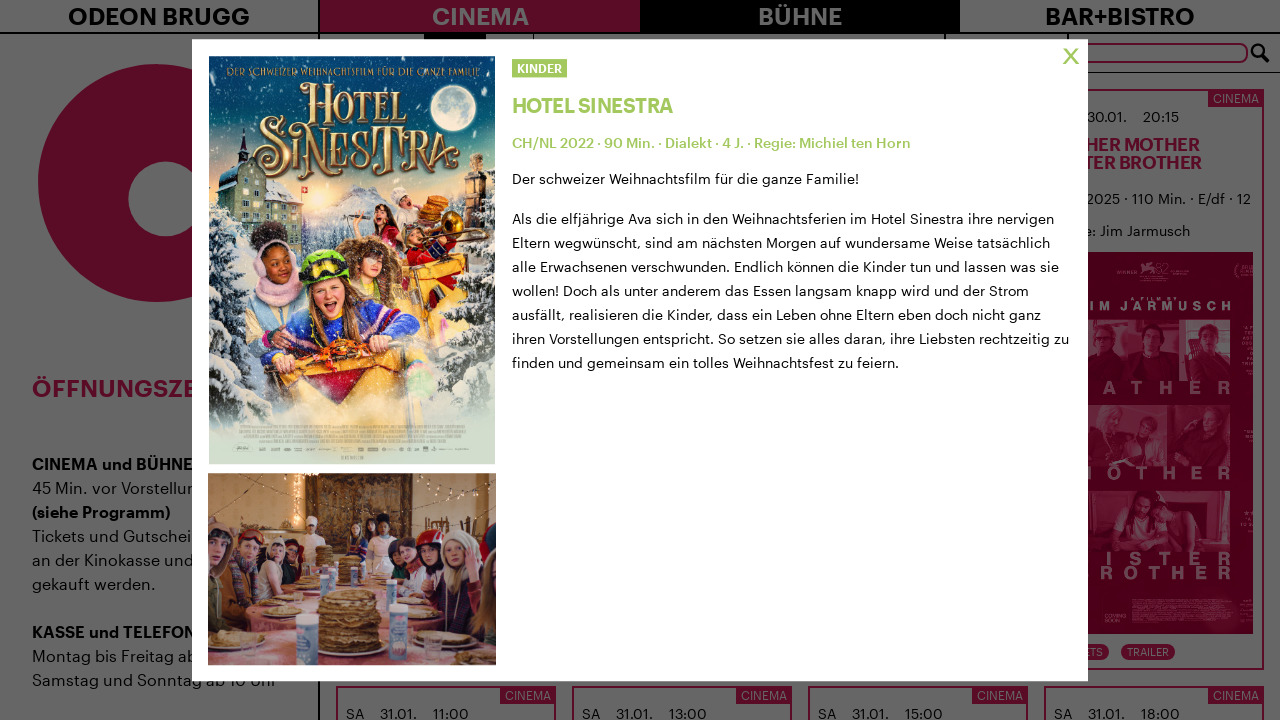

--- FILE ---
content_type: text/html; charset=UTF-8
request_url: https://odeon-brugg.ch/11-12-1500-hotel-sinestra/
body_size: 63325
content:
<!doctype html>
<html lang="de-CH" prefix="og: http://ogp.me/ns# fb: http://ogp.me/ns/fb# website: http://ogp.me/ns/website#">
  <head>
  <meta charset="utf-8">
  <meta http-equiv="x-ua-compatible" content="ie=edge">
  <meta name="viewport" content="width=device-width, initial-scale=1, shrink-to-fit=no">
  <title>11.12. 15:00: HOTEL SINESTRA &#8211; Odeon Brugg</title>
<meta name='robots' content='max-image-preview:large' />
<link rel='dns-prefetch' href='//s.w.org' />
		<script type="text/javascript">
			window._wpemojiSettings = {"baseUrl":"https:\/\/s.w.org\/images\/core\/emoji\/13.0.1\/72x72\/","ext":".png","svgUrl":"https:\/\/s.w.org\/images\/core\/emoji\/13.0.1\/svg\/","svgExt":".svg","source":{"concatemoji":"https:\/\/odeon-brugg.ch\/wp-includes\/js\/wp-emoji-release.min.js?ver=5.7.14"}};
			!function(e,a,t){var n,r,o,i=a.createElement("canvas"),p=i.getContext&&i.getContext("2d");function s(e,t){var a=String.fromCharCode;p.clearRect(0,0,i.width,i.height),p.fillText(a.apply(this,e),0,0);e=i.toDataURL();return p.clearRect(0,0,i.width,i.height),p.fillText(a.apply(this,t),0,0),e===i.toDataURL()}function c(e){var t=a.createElement("script");t.src=e,t.defer=t.type="text/javascript",a.getElementsByTagName("head")[0].appendChild(t)}for(o=Array("flag","emoji"),t.supports={everything:!0,everythingExceptFlag:!0},r=0;r<o.length;r++)t.supports[o[r]]=function(e){if(!p||!p.fillText)return!1;switch(p.textBaseline="top",p.font="600 32px Arial",e){case"flag":return s([127987,65039,8205,9895,65039],[127987,65039,8203,9895,65039])?!1:!s([55356,56826,55356,56819],[55356,56826,8203,55356,56819])&&!s([55356,57332,56128,56423,56128,56418,56128,56421,56128,56430,56128,56423,56128,56447],[55356,57332,8203,56128,56423,8203,56128,56418,8203,56128,56421,8203,56128,56430,8203,56128,56423,8203,56128,56447]);case"emoji":return!s([55357,56424,8205,55356,57212],[55357,56424,8203,55356,57212])}return!1}(o[r]),t.supports.everything=t.supports.everything&&t.supports[o[r]],"flag"!==o[r]&&(t.supports.everythingExceptFlag=t.supports.everythingExceptFlag&&t.supports[o[r]]);t.supports.everythingExceptFlag=t.supports.everythingExceptFlag&&!t.supports.flag,t.DOMReady=!1,t.readyCallback=function(){t.DOMReady=!0},t.supports.everything||(n=function(){t.readyCallback()},a.addEventListener?(a.addEventListener("DOMContentLoaded",n,!1),e.addEventListener("load",n,!1)):(e.attachEvent("onload",n),a.attachEvent("onreadystatechange",function(){"complete"===a.readyState&&t.readyCallback()})),(n=t.source||{}).concatemoji?c(n.concatemoji):n.wpemoji&&n.twemoji&&(c(n.twemoji),c(n.wpemoji)))}(window,document,window._wpemojiSettings);
		</script>
		<style type="text/css">
img.wp-smiley,
img.emoji {
	display: inline !important;
	border: none !important;
	box-shadow: none !important;
	height: 1em !important;
	width: 1em !important;
	margin: 0 .07em !important;
	vertical-align: -0.1em !important;
	background: none !important;
	padding: 0 !important;
}
</style>
	<link rel='stylesheet' id='wp-block-library-css'  href='https://odeon-brugg.ch/wp-includes/css/dist/block-library/style.min.css?ver=5.7.14' type='text/css' media='all' />
<link rel='stylesheet' id='contact-form-7-css'  href='https://odeon-brugg.ch/wp-content/plugins/contact-form-7/includes/css/styles.css?ver=5.4.2' type='text/css' media='all' />
<style id='contact-form-7-inline-css' type='text/css'>
.wpcf7 .wpcf7-recaptcha iframe {margin-bottom: 0;}.wpcf7 .wpcf7-recaptcha[data-align="center"] > div {margin: 0 auto;}.wpcf7 .wpcf7-recaptcha[data-align="right"] > div {margin: 0 0 0 auto;}
</style>
<link rel='stylesheet' id='odeon-survey-css'  href='https://odeon-brugg.ch/wp-content/plugins/odeon-survey/public/css/odeon-survey-public.css?ver=1.0.0' type='text/css' media='all' />
<link rel='stylesheet' id='sage/main.css-css'  href='https://odeon-brugg.ch/wp-content/themes/odeon/dist/styles/main_644b228b.css' type='text/css' media='all' />
<link rel='stylesheet' id='bitterend/fonts.css-css'  href='https://odeon-brugg.ch/wp-content/themes/odeon/dist/fonts/fonts.css' type='text/css' media='all' />
<script type='text/javascript' id='wp-sentry-browser-js-extra'>
/* <![CDATA[ */
var wp_sentry = {"dsn":"https:\/\/2729925293b240a199a506286cd9c077@o71863.ingest.sentry.io\/5986767","tracesSampleRate":"0","release":"9.0.10","environment":"production","content":{"tags":{"wordpress":"5.7.14","language":"de-CH"}}};
/* ]]> */
</script>
<script type='text/javascript' src='https://odeon-brugg.ch/wp-content/plugins/wp-sentry-integration/public/wp-sentry-browser.min.js?ver=4.6.0' id='wp-sentry-browser-js'></script>
<script type='text/javascript' src='https://odeon-brugg.ch/wp-includes/js/jquery/jquery.min.js?ver=3.5.1' id='jquery-core-js'></script>
<script type='text/javascript' src='https://odeon-brugg.ch/wp-includes/js/jquery/jquery-migrate.min.js?ver=3.3.2' id='jquery-migrate-js'></script>
<script type='text/javascript' src='https://odeon-brugg.ch/wp-content/plugins/odeon-survey/public/js/odeon-survey-public.js?ver=1.0.0' id='odeon-survey-js'></script>
<script type='text/javascript' src='https://odeon-brugg.ch/wp-content/themes/odeon/resources/assets/scripts/jquery.lazyloadxt.js?ver=1' id='lazyloadxt-js'></script>
<script type='text/javascript' id='lazyloadxt-js-after'>
jQuery.lazyLoadXT.scrollContainer = '.main';
</script>
<script type='text/javascript' src='https://odeon-brugg.ch/wp-content/themes/odeon/resources/assets/scripts/jquery.lazyloadxt.bg.js?ver=1' id='lazyloadxt-bg-js'></script>
<link rel="https://api.w.org/" href="https://odeon-brugg.ch/wp-json/" /><link rel="alternate" type="application/json" href="https://odeon-brugg.ch/wp-json/wp/v2/event/5556" /><link rel="EditURI" type="application/rsd+xml" title="RSD" href="https://odeon-brugg.ch/xmlrpc.php?rsd" />
<link rel="wlwmanifest" type="application/wlwmanifest+xml" href="https://odeon-brugg.ch/wp-includes/wlwmanifest.xml" /> 
<meta name="generator" content="WordPress 5.7.14" />
<link rel="canonical" href="https://odeon-brugg.ch/11-12-1500-hotel-sinestra/" />
<link rel='shortlink' href='https://odeon-brugg.ch/?p=5556' />
<link rel="alternate" type="application/json+oembed" href="https://odeon-brugg.ch/wp-json/oembed/1.0/embed?url=https%3A%2F%2Fodeon-brugg.ch%2F11-12-1500-hotel-sinestra%2F" />
<link rel="alternate" type="text/xml+oembed" href="https://odeon-brugg.ch/wp-json/oembed/1.0/embed?url=https%3A%2F%2Fodeon-brugg.ch%2F11-12-1500-hotel-sinestra%2F&#038;format=xml" />


<!-- Open Graph data is managed by Alex MacArthur's Complete Open Graph plugin. (v3.4.5) -->
<!-- https://wordpress.org/plugins/complete-open-graph/ -->
<meta property='og:site_name' content='Odeon Brugg' />
<meta property='og:url' content='https://odeon-brugg.ch/11-12-1500-hotel-sinestra/' />
<meta property='og:locale' content='de_CH' />
<meta property='og:description' content='Das Kulturhaus beim Bahnhof' />
<meta property='og:title' content='11.12. 15:00: HOTEL SINESTRA' />
<meta property='og:type' content='article' />
<meta name='twitter:card' content='summary' />
<meta name='twitter:title' content='11.12. 15:00: HOTEL SINESTRA' />
<meta name='twitter:description' content='Das Kulturhaus beim Bahnhof' />
<!-- End Complete Open Graph. | 0.00085091590881348s -->


		<!-- GA Google Analytics @ https://m0n.co/ga -->
		<script>
			(function(i,s,o,g,r,a,m){i['GoogleAnalyticsObject']=r;i[r]=i[r]||function(){
			(i[r].q=i[r].q||[]).push(arguments)},i[r].l=1*new Date();a=s.createElement(o),
			m=s.getElementsByTagName(o)[0];a.async=1;a.src=g;m.parentNode.insertBefore(a,m)
			})(window,document,'script','https://www.google-analytics.com/analytics.js','ga');
			ga('create', 'UA-164767393-8', 'auto');
			ga('send', 'pageview');
		</script>

	<link rel="apple-touch-icon" sizes="180x180" href="/wp-content/uploads/fbrfg/apple-touch-icon.png">
<link rel="icon" type="image/png" sizes="32x32" href="/wp-content/uploads/fbrfg/favicon-32x32.png">
<link rel="icon" type="image/png" sizes="16x16" href="/wp-content/uploads/fbrfg/favicon-16x16.png">
<link rel="manifest" href="/wp-content/uploads/fbrfg/site.webmanifest">
<link rel="mask-icon" href="/wp-content/uploads/fbrfg/safari-pinned-tab.svg" color="#5bbad5">
<link rel="shortcut icon" href="/wp-content/uploads/fbrfg/favicon.ico">
<meta name="msapplication-TileColor" content="#b91d47">
<meta name="msapplication-config" content="/wp-content/uploads/fbrfg/browserconfig.xml">
<meta name="theme-color" content="#ffffff"></head>
  <body class="event-template-default single single-event postid-5556 overflow-hidden overflow-x-hidden 11-12-1500-hotel-sinestra app-data index-data singular-data single-data single-event-data single-event-11-12-1500-hotel-sinestra-data">
    <div class="flex flex-col h-screen">
      <div class="flex-grow-0">
                <header class="border-b-2 border-black hidden lg:block">
  <div class="block lg:flex">
    <div class="w-full lg:w-1/4 text-center lg:border-r-2 border-black">
      <div class="group flex-1 flex align-items-stretch justify-items-stretch relative">
        <a class="flex-1 font-semibold uppercase text-center text-2xl group-hover:bg-black group-hover:text-white" href="https://odeon-brugg.ch/">Odeon Brugg</a>
                  <ul id="menu-primary-menu" class="absolute top-full -inset-x-px z-10 mt-px hidden group-hover:block z-40"><li id="menu-item-794" class="menu-item menu-item-type-post_type menu-item-object-page menu-item-794 block w-full uppercase bg-white hover:bg-brand-primary text-black hover:text-white border border-black py-px text-center w-full text-lg -mt-px font-medium"><a href="https://odeon-brugg.ch/gutscheine/">Gutscheine</a></li>
<li id="menu-item-597" class="menu-item menu-item-type-post_type menu-item-object-page menu-item-597 block w-full uppercase bg-white hover:bg-brand-primary text-black hover:text-white border border-black py-px text-center w-full text-lg -mt-px font-medium"><a href="https://odeon-brugg.ch/uenterstuetzung/">Mitgliedschaft und Spenden</a></li>
<li id="menu-item-600" class="menu-item menu-item-type-post_type menu-item-object-page menu-item-600 block w-full uppercase bg-white hover:bg-brand-primary text-black hover:text-white border border-black py-px text-center w-full text-lg -mt-px font-medium"><a href="https://odeon-brugg.ch/vermietung/">Räumlichkeiten mieten</a></li>
<li id="menu-item-3250" class="menu-item menu-item-type-post_type menu-item-object-page menu-item-3250 block w-full uppercase bg-white hover:bg-brand-primary text-black hover:text-white border border-black py-px text-center w-full text-lg -mt-px font-medium"><a href="https://odeon-brugg.ch/besuch/">Ihr Besuch</a></li>
<li id="menu-item-598" class="menu-item menu-item-type-post_type menu-item-object-page menu-item-598 block w-full uppercase bg-white hover:bg-brand-primary text-black hover:text-white border border-black py-px text-center w-full text-lg -mt-px font-medium"><a href="https://odeon-brugg.ch/team/">Das Team</a></li>
<li id="menu-item-596" class="menu-item menu-item-type-post_type menu-item-object-page menu-item-596 block w-full uppercase bg-white hover:bg-brand-primary text-black hover:text-white border border-black py-px text-center w-full text-lg -mt-px font-medium"><a href="https://odeon-brugg.ch/100-jahre-odeon/">100 Jahre Odeon Brugg</a></li>
<li id="menu-item-1115" class="menu-item menu-item-type-post_type menu-item-object-page menu-item-1115 block w-full uppercase bg-white hover:bg-brand-primary text-black hover:text-white border border-black py-px text-center w-full text-lg -mt-px font-medium"><a href="https://odeon-brugg.ch/traegerverein/">Kulturhaus und Trägerverein</a></li>
<li id="menu-item-599" class="menu-item menu-item-type-post_type menu-item-object-page menu-item-599 block w-full uppercase bg-white hover:bg-brand-primary text-black hover:text-white border border-black py-px text-center w-full text-lg -mt-px font-medium"><a href="https://odeon-brugg.ch/medienberichte/">Medienberichte</a></li>
<li id="menu-item-1127" class="menu-item menu-item-type-post_type menu-item-object-page menu-item-1127 block w-full uppercase bg-white hover:bg-brand-primary text-black hover:text-white border border-black py-px text-center w-full text-lg -mt-px font-medium"><a href="https://odeon-brugg.ch/impressum/">Impressum</a></li>
<li id="menu-item-2069" class="menu-item menu-item-type-post_type menu-item-object-page menu-item-2069 block w-full uppercase bg-white hover:bg-brand-primary text-black hover:text-white border border-black py-px text-center w-full text-lg -mt-px font-medium"><a href="https://odeon-brugg.ch/intern/">Intern</a></li>
</ul>
              </div>
    </div>
    <div class="w-full lg:w-3/4">
      <nav class="nav-primary flex align-items-stretch justify-items-stretch">
        <div class="group flex-1 flex align-items-stretch justify-items-stretch relative" style="z-index: 60">
          <a class="flex-1 font-semibold uppercase text-center text-2xl bg-brand-primary text-white group-hover:bg-white group-hover:text-brand-primary" href="https://odeon-brugg.ch/cinema">
            Cinema
          </a>
                      <ul id="menu-cinema-menu" class="absolute top-full -inset-x-px z-10 mt-px hidden group-hover:block z-40"><li id="menu-item-13871" class="menu-item menu-item-type-post_type menu-item-object-page menu-item-13871 block w-full uppercase bg-brand-primary hover:bg-black text-white border border-black py-px text-center w-full text-lg -mt-px font-medium"><a href="https://odeon-brugg.ch/brugger-dokumentarfilmtage/">BRUGGER DOKUMENTARFILMTAGE</a></li>
<li id="menu-item-1541" class="menu-item menu-item-type-post_type menu-item-object-page menu-item-1541 block w-full uppercase bg-brand-primary hover:bg-black text-white border border-black py-px text-center w-full text-lg -mt-px font-medium"><a href="https://odeon-brugg.ch/brugger-dokumentarfilmtage/">BRUGGER FILMFESTIVALS</a></li>
<li id="menu-item-1266" class="menu-item menu-item-type-post_type menu-item-object-page menu-item-1266 block w-full uppercase bg-brand-primary hover:bg-black text-white border border-black py-px text-center w-full text-lg -mt-px font-medium"><a href="https://odeon-brugg.ch/architektur/">Architektur</a></li>
<li id="menu-item-14250" class="menu-item menu-item-type-post_type menu-item-object-page menu-item-14250 block w-full uppercase bg-brand-primary hover:bg-black text-white border border-black py-px text-center w-full text-lg -mt-px font-medium"><a href="https://odeon-brugg.ch/imrausch/">IM RAUSCH</a></li>
<li id="menu-item-14287" class="menu-item menu-item-type-post_type menu-item-object-page menu-item-14287 block w-full uppercase bg-brand-primary hover:bg-black text-white border border-black py-px text-center w-full text-lg -mt-px font-medium"><a href="https://odeon-brugg.ch/cinema/filmreihe-filmdrinks/">Filmreihe Filmdrinks</a></li>
<li id="menu-item-11086" class="menu-item menu-item-type-post_type menu-item-object-page menu-item-11086 block w-full uppercase bg-brand-primary hover:bg-black text-white border border-black py-px text-center w-full text-lg -mt-px font-medium"><a href="https://odeon-brugg.ch/35-mm/">35 MM</a></li>
<li id="menu-item-8079" class="menu-item menu-item-type-post_type menu-item-object-page menu-item-8079 block w-full uppercase bg-brand-primary hover:bg-black text-white border border-black py-px text-center w-full text-lg -mt-px font-medium"><a href="https://odeon-brugg.ch/frauen-geschichten/">FRAUEN GESCHICHTEN</a></li>
<li id="menu-item-603" class="menu-item menu-item-type-post_type menu-item-object-page menu-item-603 block w-full uppercase bg-brand-primary hover:bg-black text-white border border-black py-px text-center w-full text-lg -mt-px font-medium"><a href="https://odeon-brugg.ch/kinoreif/">ODEONKinoreif?</a></li>
<li id="menu-item-11963" class="menu-item menu-item-type-post_type menu-item-object-page menu-item-11963 block w-full uppercase bg-brand-primary hover:bg-black text-white border border-black py-px text-center w-full text-lg -mt-px font-medium"><a href="https://odeon-brugg.ch/vorstellungen-mit-filmgespraech/">Vorstellungen mit Filmgespräch</a></li>
<li id="menu-item-2054" class="menu-item menu-item-type-post_type menu-item-object-page menu-item-2054 block w-full uppercase bg-brand-primary hover:bg-black text-white border border-black py-px text-center w-full text-lg -mt-px font-medium"><a href="https://odeon-brugg.ch/cinema/lunchkino/">Lunchkino</a></li>
<li id="menu-item-1270" class="menu-item menu-item-type-post_type menu-item-object-page menu-item-1270 block w-full uppercase bg-brand-primary hover:bg-black text-white border border-black py-px text-center w-full text-lg -mt-px font-medium"><a href="https://odeon-brugg.ch/tea-time/">Teatime</a></li>
<li id="menu-item-3935" class="menu-item menu-item-type-post_type menu-item-object-page menu-item-3935 block w-full uppercase bg-brand-primary hover:bg-black text-white border border-black py-px text-center w-full text-lg -mt-px font-medium"><a href="https://odeon-brugg.ch/anime-night/">Anime</a></li>
<li id="menu-item-6407" class="menu-item menu-item-type-post_type menu-item-object-page menu-item-6407 block w-full uppercase bg-brand-primary hover:bg-black text-white border border-black py-px text-center w-full text-lg -mt-px font-medium"><a href="https://odeon-brugg.ch/cinema/the-ones-we-love/">THE ONES WE LOVE</a></li>
<li id="menu-item-2319" class="menu-item menu-item-type-post_type menu-item-object-page menu-item-2319 block w-full uppercase bg-brand-primary hover:bg-black text-white border border-black py-px text-center w-full text-lg -mt-px font-medium"><a href="https://odeon-brugg.ch/kinderfilme/">KINDER</a></li>
<li id="menu-item-10388" class="menu-item menu-item-type-post_type menu-item-object-page menu-item-10388 block w-full uppercase bg-brand-primary hover:bg-black text-white border border-black py-px text-center w-full text-lg -mt-px font-medium"><a href="https://odeon-brugg.ch/cinema/hello-family-vorpremieren/">HELLO FAMILY VORPREMIEREN</a></li>
<li id="menu-item-1272" class="menu-item menu-item-type-post_type menu-item-object-page menu-item-1272 block w-full uppercase bg-brand-primary hover:bg-black text-white border border-black py-px text-center w-full text-lg -mt-px font-medium"><a href="https://odeon-brugg.ch/kinomagie/">KINOMAGIE</a></li>
<li id="menu-item-3906" class="menu-item menu-item-type-post_type menu-item-object-page menu-item-3906 block w-full uppercase bg-brand-primary hover:bg-black text-white border border-black py-px text-center w-full text-lg -mt-px font-medium"><a href="https://odeon-brugg.ch/odeonair/">ODEONAIR</a></li>
<li id="menu-item-602" class="menu-item menu-item-type-post_type menu-item-object-page menu-item-602 block w-full uppercase bg-brand-primary hover:bg-black text-white border border-black py-px text-center w-full text-lg -mt-px font-medium"><a href="https://odeon-brugg.ch/opera/">Opera</a></li>
<li id="menu-item-8728" class="menu-item menu-item-type-post_type menu-item-object-page menu-item-8728 block w-full uppercase bg-brand-primary hover:bg-black text-white border border-black py-px text-center w-full text-lg -mt-px font-medium"><a href="https://odeon-brugg.ch/filmnacht/">FILMNACHT</a></li>
</ul>
                  </div>
        <div class="group flex-1 flex align-items-stretch justify-items-stretch relative" style="z-index: 60">
          <a class="flex-1 font-semibold uppercase text-center text-2xl bg-black text-white group-hover:bg-white group-hover:text-black" href="https://odeon-brugg.ch/buehne">
            Bühne
          </a>
                      <ul id="menu-buehne-menu" class="absolute top-full -inset-x-px z-10 mt-px hidden group-hover:block z-40"><li id="menu-item-614" class="menu-item menu-item-type-post_type menu-item-object-page menu-item-614 block w-full uppercase bg-black hover:bg-brand-primary text-white border border-white py-px text-center w-full text-lg -mt-px font-medium"><a href="https://odeon-brugg.ch/kinder/">Kinder</a></li>
<li id="menu-item-1094" class="menu-item menu-item-type-post_type menu-item-object-page menu-item-1094 block w-full uppercase bg-black hover:bg-brand-primary text-white border border-white py-px text-center w-full text-lg -mt-px font-medium"><a href="https://odeon-brugg.ch/theater/">KLEINKUNST</a></li>
<li id="menu-item-613" class="menu-item menu-item-type-post_type menu-item-object-page menu-item-613 block w-full uppercase bg-black hover:bg-brand-primary text-white border border-white py-px text-center w-full text-lg -mt-px font-medium"><a href="https://odeon-brugg.ch/musik/">Musik</a></li>
<li id="menu-item-14651" class="menu-item menu-item-type-post_type menu-item-object-page menu-item-14651 block w-full uppercase bg-black hover:bg-brand-primary text-white border border-white py-px text-center w-full text-lg -mt-px font-medium"><a href="https://odeon-brugg.ch/imrausch/">IM RAUSCH</a></li>
<li id="menu-item-612" class="menu-item menu-item-type-post_type menu-item-object-page menu-item-612 block w-full uppercase bg-black hover:bg-brand-primary text-white border border-white py-px text-center w-full text-lg -mt-px font-medium"><a href="https://odeon-brugg.ch/lesung/">Literatur</a></li>
<li id="menu-item-7703" class="menu-item menu-item-type-post_type menu-item-object-page menu-item-7703 block w-full uppercase bg-black hover:bg-brand-primary text-white border border-white py-px text-center w-full text-lg -mt-px font-medium"><a href="https://odeon-brugg.ch/lesezirkel/">LESEZIRKEL</a></li>
<li id="menu-item-2303" class="menu-item menu-item-type-post_type menu-item-object-page menu-item-2303 block w-full uppercase bg-black hover:bg-brand-primary text-white border border-white py-px text-center w-full text-lg -mt-px font-medium"><a href="https://odeon-brugg.ch/talk/">ODEON-TALK</a></li>
</ul>
                  </div>
        <div class="group flex-1 flex align-items-stretch justify-items-stretch relative" style="z-index: 60">
          <a class="flex-1 font-semibold uppercase text-center text-2xl bg-white text-black group-hover:bg-black group-hover:text-white" href="https://odeon-brugg.ch/bar-bistro">
            Bar+Bistro
          </a>
                      <ul id="menu-barbistro" class="absolute top-full -inset-x-px z-10 mt-px hidden group-hover:block z-40"><li id="menu-item-642" class="menu-item menu-item-type-post_type menu-item-object-page menu-item-642 block w-full uppercase bg-white hover:bg-brand-primary text-black hover:text-white border border-black py-px text-center w-full text-lg -mt-px font-medium"><a href="https://odeon-brugg.ch/bistro-page-1/">Zmittag</a></li>
<li id="menu-item-641" class="menu-item menu-item-type-post_type menu-item-object-page menu-item-641 block w-full uppercase bg-white hover:bg-brand-primary text-black hover:text-white border border-black py-px text-center w-full text-lg -mt-px font-medium"><a href="https://odeon-brugg.ch/bistro-page-2/">Bar</a></li>
<li id="menu-item-640" class="menu-item menu-item-type-post_type menu-item-object-page menu-item-640 block w-full uppercase bg-white hover:bg-brand-primary text-black hover:text-white border border-black py-px text-center w-full text-lg -mt-px font-medium"><a href="https://odeon-brugg.ch/bistro-page-3/">Garten</a></li>
<li id="menu-item-2402" class="menu-item menu-item-type-post_type menu-item-object-page menu-item-2402 block w-full uppercase bg-white hover:bg-brand-primary text-black hover:text-white border border-black py-px text-center w-full text-lg -mt-px font-medium"><a href="https://odeon-brugg.ch/tea-time/">Teatime</a></li>
</ul>
                  </div>
      </nav>
    </div>
  </div>
</header>


<header class="border-b-2 border-black block lg:hidden">
  <div class="block lg:flex">
    <div class="w-full lg:w-1/4 text-center lg:border-r-2 border-black px-2 py-4">
      <div class="group flex-1 flex align-items-stretch justify-items-stretch relative">
        <a class="flex-1 font-semibold uppercase text-left text-xl tracking-tighter flex items-center" href="https://odeon-brugg.ch/">
          <svg version="1.1"
            id="logo"
            xmlns="http://www.w3.org/2000/svg"
            xmlns:xlink="http://www.w3.org/1999/xlink"
            x="0px"
            y="0px"
            viewBox="0 0 171.3 171.3"
            style="enable-background:new 0 0 171.3 171.3;"
            xml:space="preserve"
            width="48"
            height="48"
            alt="Odeon Brugg"
            class="float-left mr-2">
            <g>
              <path fill="#E21C5C" d="M65.6,96.4 M4.2,85C3.8,130,40,166.8,85,167.2s81.8-35.8,82.2-80.8S131.4,4.6,86.4,4.2
                C41.4,3.8,4.6,39.9,4.2,85"/>
            </g>
            <circle fill="#FFFFFF" cx="91.6" cy="96.6" r="25.6"/>
          </svg>
          <span>
            Odeon Brugg
          </span>
        </a>
      </div>

      <div class="absolute top-0 right-0 p-6 cursor-pointer group hamburger" data-toggle="#mobile-menu">
        <div class="bg-black h-1.5 w-8 mt-0.5 group-hover:bg-brand-primary line"></div>
        <div class="bg-black h-1.5 w-8 mt-1.5 group-hover:bg-brand-primary line"></div>
        <div class="bg-black h-1.5 w-8 mt-1.5 group-hover:bg-brand-primary line"></div>
      </div>
    </div>
  </div>
  <div class="hidden lg:flex z-50 border-t-2 border-black fixed h-screen w-full bg-white overflow-y-auto pb-4" id="mobile-menu" style="z-index: 60; height: calc(100vh - 80px)">
    <ul>
      <li>
        <a class="block bg-white text-black py-4 px-3 pr-6 w-full font-medium uppercase text-2xl"
          href="https://odeon-brugg.ch/"
          data-accordeon="#menu-primary-menu-1">
          Odeon Brugg
          <span class="float-right text-3xl -mt-0.5">
            >
          </span>
        </a>
                  <ul id="menu-primary-menu-1" class="mt-px block hidden border-b border-black"><li class="menu-item menu-item-type-post_type menu-item-object-page menu-item-794 block w-full uppercase bg-white hover:bg-whitetext-black hover:text-black border border-black py-0.5 px-3 w-full -mt-px"><a href="https://odeon-brugg.ch/gutscheine/">Gutscheine</a></li>
<li class="menu-item menu-item-type-post_type menu-item-object-page menu-item-597 block w-full uppercase bg-white hover:bg-whitetext-black hover:text-black border border-black py-0.5 px-3 w-full -mt-px"><a href="https://odeon-brugg.ch/uenterstuetzung/">Mitgliedschaft und Spenden</a></li>
<li class="menu-item menu-item-type-post_type menu-item-object-page menu-item-600 block w-full uppercase bg-white hover:bg-whitetext-black hover:text-black border border-black py-0.5 px-3 w-full -mt-px"><a href="https://odeon-brugg.ch/vermietung/">Räumlichkeiten mieten</a></li>
<li class="menu-item menu-item-type-post_type menu-item-object-page menu-item-3250 block w-full uppercase bg-white hover:bg-whitetext-black hover:text-black border border-black py-0.5 px-3 w-full -mt-px"><a href="https://odeon-brugg.ch/besuch/">Ihr Besuch</a></li>
<li class="menu-item menu-item-type-post_type menu-item-object-page menu-item-598 block w-full uppercase bg-white hover:bg-whitetext-black hover:text-black border border-black py-0.5 px-3 w-full -mt-px"><a href="https://odeon-brugg.ch/team/">Das Team</a></li>
<li class="menu-item menu-item-type-post_type menu-item-object-page menu-item-596 block w-full uppercase bg-white hover:bg-whitetext-black hover:text-black border border-black py-0.5 px-3 w-full -mt-px"><a href="https://odeon-brugg.ch/100-jahre-odeon/">100 Jahre Odeon Brugg</a></li>
<li class="menu-item menu-item-type-post_type menu-item-object-page menu-item-1115 block w-full uppercase bg-white hover:bg-whitetext-black hover:text-black border border-black py-0.5 px-3 w-full -mt-px"><a href="https://odeon-brugg.ch/traegerverein/">Kulturhaus und Trägerverein</a></li>
<li class="menu-item menu-item-type-post_type menu-item-object-page menu-item-599 block w-full uppercase bg-white hover:bg-whitetext-black hover:text-black border border-black py-0.5 px-3 w-full -mt-px"><a href="https://odeon-brugg.ch/medienberichte/">Medienberichte</a></li>
<li class="menu-item menu-item-type-post_type menu-item-object-page menu-item-1127 block w-full uppercase bg-white hover:bg-whitetext-black hover:text-black border border-black py-0.5 px-3 w-full -mt-px"><a href="https://odeon-brugg.ch/impressum/">Impressum</a></li>
<li class="menu-item menu-item-type-post_type menu-item-object-page menu-item-2069 block w-full uppercase bg-white hover:bg-whitetext-black hover:text-black border border-black py-0.5 px-3 w-full -mt-px"><a href="https://odeon-brugg.ch/intern/">Intern</a></li>
</ul>
              </li>
      <li>
        <a class="block bg-brand-primary text-white py-4 px-3 pr-6 w-full -mt-px font-medium uppercase text-2xl"
          href="https://odeon-brugg.ch/cinema"
          data-accordeon="#menu-cinema-menu-1">
          Cinema
          <span class="float-right text-3xl -mt-0.5">
            >
          </span>
        </a>
                  <ul id="menu-cinema-menu-1" class="mt-px block hidden border-b border-black"><li class="menu-item menu-item-type-post_type menu-item-object-page menu-item-13871 block w-full uppercase bg-brand-primary hover:bg-brand-primary text-white hover:text-white border border-black py-0.5 px-3 w-full -mt-px"><a href="https://odeon-brugg.ch/brugger-dokumentarfilmtage/">BRUGGER DOKUMENTARFILMTAGE</a></li>
<li class="menu-item menu-item-type-post_type menu-item-object-page menu-item-1541 block w-full uppercase bg-brand-primary hover:bg-brand-primary text-white hover:text-white border border-black py-0.5 px-3 w-full -mt-px"><a href="https://odeon-brugg.ch/brugger-dokumentarfilmtage/">BRUGGER FILMFESTIVALS</a></li>
<li class="menu-item menu-item-type-post_type menu-item-object-page menu-item-1266 block w-full uppercase bg-brand-primary hover:bg-brand-primary text-white hover:text-white border border-black py-0.5 px-3 w-full -mt-px"><a href="https://odeon-brugg.ch/architektur/">Architektur</a></li>
<li class="menu-item menu-item-type-post_type menu-item-object-page menu-item-14250 block w-full uppercase bg-brand-primary hover:bg-brand-primary text-white hover:text-white border border-black py-0.5 px-3 w-full -mt-px"><a href="https://odeon-brugg.ch/imrausch/">IM RAUSCH</a></li>
<li class="menu-item menu-item-type-post_type menu-item-object-page menu-item-14287 block w-full uppercase bg-brand-primary hover:bg-brand-primary text-white hover:text-white border border-black py-0.5 px-3 w-full -mt-px"><a href="https://odeon-brugg.ch/cinema/filmreihe-filmdrinks/">Filmreihe Filmdrinks</a></li>
<li class="menu-item menu-item-type-post_type menu-item-object-page menu-item-11086 block w-full uppercase bg-brand-primary hover:bg-brand-primary text-white hover:text-white border border-black py-0.5 px-3 w-full -mt-px"><a href="https://odeon-brugg.ch/35-mm/">35 MM</a></li>
<li class="menu-item menu-item-type-post_type menu-item-object-page menu-item-8079 block w-full uppercase bg-brand-primary hover:bg-brand-primary text-white hover:text-white border border-black py-0.5 px-3 w-full -mt-px"><a href="https://odeon-brugg.ch/frauen-geschichten/">FRAUEN GESCHICHTEN</a></li>
<li class="menu-item menu-item-type-post_type menu-item-object-page menu-item-603 block w-full uppercase bg-brand-primary hover:bg-brand-primary text-white hover:text-white border border-black py-0.5 px-3 w-full -mt-px"><a href="https://odeon-brugg.ch/kinoreif/">ODEONKinoreif?</a></li>
<li class="menu-item menu-item-type-post_type menu-item-object-page menu-item-11963 block w-full uppercase bg-brand-primary hover:bg-brand-primary text-white hover:text-white border border-black py-0.5 px-3 w-full -mt-px"><a href="https://odeon-brugg.ch/vorstellungen-mit-filmgespraech/">Vorstellungen mit Filmgespräch</a></li>
<li class="menu-item menu-item-type-post_type menu-item-object-page menu-item-2054 block w-full uppercase bg-brand-primary hover:bg-brand-primary text-white hover:text-white border border-black py-0.5 px-3 w-full -mt-px"><a href="https://odeon-brugg.ch/cinema/lunchkino/">Lunchkino</a></li>
<li class="menu-item menu-item-type-post_type menu-item-object-page menu-item-1270 block w-full uppercase bg-brand-primary hover:bg-brand-primary text-white hover:text-white border border-black py-0.5 px-3 w-full -mt-px"><a href="https://odeon-brugg.ch/tea-time/">Teatime</a></li>
<li class="menu-item menu-item-type-post_type menu-item-object-page menu-item-3935 block w-full uppercase bg-brand-primary hover:bg-brand-primary text-white hover:text-white border border-black py-0.5 px-3 w-full -mt-px"><a href="https://odeon-brugg.ch/anime-night/">Anime</a></li>
<li class="menu-item menu-item-type-post_type menu-item-object-page menu-item-6407 block w-full uppercase bg-brand-primary hover:bg-brand-primary text-white hover:text-white border border-black py-0.5 px-3 w-full -mt-px"><a href="https://odeon-brugg.ch/cinema/the-ones-we-love/">THE ONES WE LOVE</a></li>
<li class="menu-item menu-item-type-post_type menu-item-object-page menu-item-2319 block w-full uppercase bg-brand-primary hover:bg-brand-primary text-white hover:text-white border border-black py-0.5 px-3 w-full -mt-px"><a href="https://odeon-brugg.ch/kinderfilme/">KINDER</a></li>
<li class="menu-item menu-item-type-post_type menu-item-object-page menu-item-10388 block w-full uppercase bg-brand-primary hover:bg-brand-primary text-white hover:text-white border border-black py-0.5 px-3 w-full -mt-px"><a href="https://odeon-brugg.ch/cinema/hello-family-vorpremieren/">HELLO FAMILY VORPREMIEREN</a></li>
<li class="menu-item menu-item-type-post_type menu-item-object-page menu-item-1272 block w-full uppercase bg-brand-primary hover:bg-brand-primary text-white hover:text-white border border-black py-0.5 px-3 w-full -mt-px"><a href="https://odeon-brugg.ch/kinomagie/">KINOMAGIE</a></li>
<li class="menu-item menu-item-type-post_type menu-item-object-page menu-item-3906 block w-full uppercase bg-brand-primary hover:bg-brand-primary text-white hover:text-white border border-black py-0.5 px-3 w-full -mt-px"><a href="https://odeon-brugg.ch/odeonair/">ODEONAIR</a></li>
<li class="menu-item menu-item-type-post_type menu-item-object-page menu-item-602 block w-full uppercase bg-brand-primary hover:bg-brand-primary text-white hover:text-white border border-black py-0.5 px-3 w-full -mt-px"><a href="https://odeon-brugg.ch/opera/">Opera</a></li>
<li class="menu-item menu-item-type-post_type menu-item-object-page menu-item-8728 block w-full uppercase bg-brand-primary hover:bg-brand-primary text-white hover:text-white border border-black py-0.5 px-3 w-full -mt-px"><a href="https://odeon-brugg.ch/filmnacht/">FILMNACHT</a></li>
</ul>
              </li>
      <li>
        <a class="block bg-black text-white py-4 px-3 pr-6 w-full -mt-px font-medium uppercase text-2xl"
          href="https://odeon-brugg.ch/buehne"
          data-accordeon="#menu-buehne-menu-1">
          Bühne
          <span class="float-right text-3xl -mt-0.5">
            >
          </span>
        </a>
                  <ul id="menu-buehne-menu-1" class="mt-px block hidden border-b border-black"><li class="menu-item menu-item-type-post_type menu-item-object-page menu-item-614 block w-full uppercase bg-black hover:bg-black text-white hover:text-white border border-black py-0.5 px-3 w-full -mt-px"><a href="https://odeon-brugg.ch/kinder/">Kinder</a></li>
<li class="menu-item menu-item-type-post_type menu-item-object-page menu-item-1094 block w-full uppercase bg-black hover:bg-black text-white hover:text-white border border-black py-0.5 px-3 w-full -mt-px"><a href="https://odeon-brugg.ch/theater/">KLEINKUNST</a></li>
<li class="menu-item menu-item-type-post_type menu-item-object-page menu-item-613 block w-full uppercase bg-black hover:bg-black text-white hover:text-white border border-black py-0.5 px-3 w-full -mt-px"><a href="https://odeon-brugg.ch/musik/">Musik</a></li>
<li class="menu-item menu-item-type-post_type menu-item-object-page menu-item-14651 block w-full uppercase bg-black hover:bg-black text-white hover:text-white border border-black py-0.5 px-3 w-full -mt-px"><a href="https://odeon-brugg.ch/imrausch/">IM RAUSCH</a></li>
<li class="menu-item menu-item-type-post_type menu-item-object-page menu-item-612 block w-full uppercase bg-black hover:bg-black text-white hover:text-white border border-black py-0.5 px-3 w-full -mt-px"><a href="https://odeon-brugg.ch/lesung/">Literatur</a></li>
<li class="menu-item menu-item-type-post_type menu-item-object-page menu-item-7703 block w-full uppercase bg-black hover:bg-black text-white hover:text-white border border-black py-0.5 px-3 w-full -mt-px"><a href="https://odeon-brugg.ch/lesezirkel/">LESEZIRKEL</a></li>
<li class="menu-item menu-item-type-post_type menu-item-object-page menu-item-2303 block w-full uppercase bg-black hover:bg-black text-white hover:text-white border border-black py-0.5 px-3 w-full -mt-px"><a href="https://odeon-brugg.ch/talk/">ODEON-TALK</a></li>
</ul>
              </li>
      <li>
        <a class="block bg-white text-black py-4 px-3 pr-6 w-full -mt-px font-medium uppercase text-2xl"
          href="https://odeon-brugg.ch/bar-bistro"
          data-accordeon="#menu-barbistro-1">
          Bar+Bistro
          <span class="float-right text-3xl -mt-0.5">
            >
          </span>
        </a>
                  <ul id="menu-barbistro-1" class="mt-px block hidden border-b border-black"><li class="menu-item menu-item-type-post_type menu-item-object-page menu-item-642 block w-full uppercase bg-white hover:bg-whitetext-black hover:text-black border border-black py-0.5 px-3 w-full -mt-px"><a href="https://odeon-brugg.ch/bistro-page-1/">Zmittag</a></li>
<li class="menu-item menu-item-type-post_type menu-item-object-page menu-item-641 block w-full uppercase bg-white hover:bg-whitetext-black hover:text-black border border-black py-0.5 px-3 w-full -mt-px"><a href="https://odeon-brugg.ch/bistro-page-2/">Bar</a></li>
<li class="menu-item menu-item-type-post_type menu-item-object-page menu-item-640 block w-full uppercase bg-white hover:bg-whitetext-black hover:text-black border border-black py-0.5 px-3 w-full -mt-px"><a href="https://odeon-brugg.ch/bistro-page-3/">Garten</a></li>
<li class="menu-item menu-item-type-post_type menu-item-object-page menu-item-2402 block w-full uppercase bg-white hover:bg-whitetext-black hover:text-black border border-black py-0.5 px-3 w-full -mt-px"><a href="https://odeon-brugg.ch/tea-time/">Teatime</a></li>
</ul>
              </li>
    </ul>
    <div class="border-t-2 border-black">
      <div class="flex mt-2 items-center">
        <a href="https://www.instagram.com/odeon_brugg/" class="flex-1 p-3 flex justify-center text-brand-primary hover:text-black" target="_blank" rel="external">
          <svg version="1.1" id="Layer_1" xmlns="http://www.w3.org/2000/svg" xmlns:xlink="http://www.w3.org/1999/xlink" x="0px" y="0px"
	 viewBox="0 0 16 16" style="enable-background:new 0 0 16 16;" xml:space="preserve" width="24" height="24" fill="currentColor">
<path d="M11.2,5.7c-0.5,0-0.9-0.4-0.9-0.9c0-0.5,0.4-0.9,0.9-0.9c0.5,0,0.9,0.4,0.9,0.9C12.2,5.3,11.7,5.7,11.2,5.7
	 M8,11.2c-1.8,0-3.2-1.5-3.2-3.2c0-1.8,1.5-3.2,3.2-3.2c1.8,0,3.2,1.5,3.2,3.2C11.2,9.8,9.8,11.2,8,11.2 M11.7,2.9H4.3
	c-0.8,0-1.4,0.6-1.4,1.4v7.4c0,0.8,0.6,1.4,1.4,1.4h7.4c0.8,0,1.4-0.6,1.4-1.4V4.3C13.1,3.5,12.5,2.9,11.7,2.9"/>
<path d="M8,5.7c-1.3,0-2.3,1-2.3,2.3c0,1.3,1,2.3,2.3,2.3c1.3,0,2.3-1,2.3-2.3C10.3,6.7,9.3,5.7,8,5.7"/>
<path d="M14,11.7c0,1.3-1,2.3-2.3,2.3H4.3C3,14,2,13,2,11.7V4.3C2,3,3,2,4.3,2h7.4C13,2,14,3,14,4.3V11.7z M13.5,0.1
	H2.5c-1.3,0-2.3,1.1-2.3,2.3v11.1c0,1.3,1.1,2.3,2.3,2.3h11.1c1.3,0,2.3-1.1,2.3-2.3V2.5C15.9,1.2,14.8,0.1,13.5,0.1"/>
</svg>
        </a>
        <a href="https://www.facebook.com/odeonbrugg" class="flex-1 p-3 flex justify-center text-brand-primary hover:text-black" target="_blank" rel="external">
          <svg version="1.1" id="Layer_1" xmlns="http://www.w3.org/2000/svg" xmlns:xlink="http://www.w3.org/1999/xlink" x="0px" y="0px"
	 viewBox="0 0 16 16" style="enable-background:new 0 0 16 16;" xml:space="preserve" fill="currentColor" width="24" height="24">
<path d="M13.6,0.1H2.4c-1.3,0-2.3,1-2.3,2.3v11.2c0,1.3,1,2.3,2.3,2.3h4.7v-5.6H5.2V7.5h1.9V5.6c0-1.5,1.2-2.8,2.8-2.8
	h2.8v2.8H9.9v1.9h2.8l-0.5,2.8H9.9v5.6h3.7c1.3,0,2.3-1,2.3-2.3V2.4C15.9,1.1,14.9,0.1,13.6,0.1"/>
</svg>
        </a>
        <a href="mailto:info@odeon-brugg.ch" class="flex-1 p-3 flex justify-center text-brand-primary hover:text-black" target="_blank" rel="external">
          <svg version="1.1" id="Layer_1" xmlns="http://www.w3.org/2000/svg" xmlns:xlink="http://www.w3.org/1999/xlink" x="0px" y="0px"
	 viewBox="0 0 24 16" style="enable-background:new 0 0 24 16;" xml:space="preserve" width="30" height="24" fill="currentColor">
<polygon points="15.1,8.1 21.7,12.2 21.7,3.8 "/>
<polygon points="2.3,3.8 2.3,12.2 8.9,8.1 "/>
<path d="M20.5,1.4H3.5c-0.6,0-1.1,0.4-1.2,1L12,8.7l9.6-6.3C21.5,1.8,21.1,1.4,20.5,1.4"/>
<path d="M14,8.8L12.3,10c-0.1,0.1-0.2,0.1-0.3,0.1c-0.1,0-0.2,0-0.3-0.1L10,8.8l-7.6,4.8c0.1,0.6,0.6,1,1.2,1h16.9
	c0.6,0,1.1-0.4,1.2-1L14,8.8z"/>
</svg>
        </a>
        <a href="https://www.google.com/maps/place/Kulturhaus+ODEON+BRUGG/@47.4814414,8.2086684,15z/data=!4m5!3m4!1s0x0:0xc2bf3504d971f2a!8m2!3d47.4814111!4d8.2087543" class="flex-1 p-3 flex justify-center text-brand-primary hover:text-black" target="_blank" rel="external">
          <svg version="1.1" id="Layer_1" xmlns="http://www.w3.org/2000/svg" xmlns:xlink="http://www.w3.org/1999/xlink" x="0px" y="0px"
	 viewBox="0 0 16 16" style="enable-background:new 0 0 16 16;" xml:space="preserve" fill="currentColor" width="24" height="24">
<path d="M12.7,2.7C11.7,1.1,10,0,8.1,0C8,0,8,0,7.9,0C6,0,4.3,1.1,3.3,2.7c-1,1.7-1,3.7-0.1,5.5l3.9,7.2c0,0,0,0,0,0
	c0.2,0.3,0.5,0.5,0.8,0.5c0.3,0,0.7-0.2,0.8-0.5c0,0,0,0,0,0l3.9-7.2C13.7,6.5,13.7,4.4,12.7,2.7"/>
<path style="fill: white" d="M7.3,6c-1,0-1.8-0.8-1.8-1.8s0.8-1.8,1.8-1.8c1,0,1.8,0.8,1.8,1.8S8.3,6,7.3,6"/>
</svg>
        </a>
        <a href="/homepage/newsletter" class="flex-1 p-3 flex justify-center text-brand-primary hover:text-black">
          Newsletter
        </a>
      </div>
      <a href="#" data-accordeon="#opening-2" class="block p-3 text-brand-primary font-bold">
        <span class="inline-block">></span> ÖFFNUNGSZEITEN
      </a>
      <div class="hidden p-3 px-4 pt-0 text-sm" id="opening-2">
        <div style="margin-top: -1em;"></div>
        <h2 class="text-brand-primary font-medium uppercase text-2xl my-6 hidden"><strong>Öffnungszeiten</strong></h2>
<p>&nbsp;</p>
<h1><strong>CINEMA und BÜHNE<br />
</strong>45 Min. vor Vorstellungsbeginn <strong><a href="https://odeon-brugg.ch">(siehe Programm)</a></strong></h1>
<h1>Tickets und Gutscheine können an der Kinokasse und an der Bar gekauft werden.</h1>
<h1></h1>
<h3 class="font-semibold mt-3 text-sm"><strong>KASSE und TELEFON</strong></h3>
<p>Montag bis Freitag ab 17 Uhr<br />
Samstag und Sonntag ab 10 Uhr</p>
<h3 class="font-semibold mt-3 text-sm"></h3>
<h3 class="font-semibold mt-3 text-sm"><strong>BAR+BISTRO</strong></h3>
<div>Montag bis Donnerstag  11.30 Uhr bis 23 Uhr</div>
<div>Freitag  11.30 Uhr bis 24 Uhr</div>
<div>Samstag  17 Uhr bis 24 Uhr</div>
<div>Sonntag  17 Uhr bis 22 Uhr</div>
<div></div>
<h3 class="font-semibold mt-3 text-sm"><strong>ZMITTAG</strong></h3>
<p>Montag bis Freitag 11.30 Uhr bis 13.30 Uhr</p>
<p>&nbsp;</p>
<p>&nbsp;</p>
<p>&nbsp;</p>
<p>&nbsp;</p>
      </div>
      <div class="space-y-4 px-4 text-sm">
         <p>056 450 35 65<br />
<a href="mailto:info@odeon-brugg.ch">info@odeon-brugg.ch</a></p>
<p>Bahnhofplatz 11<br />
5200 Brugg</p>
<p><img loading="lazy" class="alignnone wp-image-14318 " src="https://odeon-brugg.ch/wp-content/uploads/2025/08/website_unterstützung_sponsoren_logos-300x135.png" alt="" width="551" height="248" srcset="https://odeon-brugg.ch/wp-content/uploads/2025/08/website_unterstützung_sponsoren_logos-300x135.png 300w, https://odeon-brugg.ch/wp-content/uploads/2025/08/website_unterstützung_sponsoren_logos.png 567w" sizes="(max-width: 551px) 100vw, 551px" /></p>

      </div>
    </div>
  </div>
</header>
      </div>
      <div class="flex flex-1 h-full overflow-hidden" role="document">
        
                <aside class="flex-col hidden h-full px-8 overflow-y-auto border-r-2 border-black lg:flex lg:w-1/4 justify-items-stretch">
                      <div class="flex-grow-0">
              <a href="https://odeon-brugg.ch/">
                <svg version="1.1"
                  id="logo"
                  xmlns="http://www.w3.org/2000/svg"
                  xmlns:xlink="http://www.w3.org/1999/xlink"
                  x="0px"
                  y="0px"
                  viewBox="0 0 171.3 171.3"
                  style="enable-background:new 0 0 171.3 171.3;"
                  xml:space="preserve"
                  width="250"
                  height="250"
                  alt="Odeon Brugg"
                  class="mt-6 mb-10">
                  <g>
                    <path fill="#E21C5C" d="M65.6,96.4 M4.2,85C3.8,130,40,166.8,85,167.2s81.8-35.8,82.2-80.8S131.4,4.6,86.4,4.2
                      C41.4,3.8,4.6,39.9,4.2,85"/>
                  </g>
                  <circle fill="#FFFFFF" cx="91.6" cy="96.6" r="25.6" id="eye"/>
                </svg>
              </a>
            </div>
          
          <div class="flex-1">
            <div>
              <h2 class="my-6 text-2xl font-medium uppercase text-brand-primary"><strong>Öffnungszeiten</strong></h2>
<p>&nbsp;</p>
<h1><strong>CINEMA und BÜHNE<br />
</strong>45 Min. vor Vorstellungsbeginn <strong><a href="https://odeon-brugg.ch">(siehe Programm)</a></strong></h1>
<h1>Tickets und Gutscheine können an der Kinokasse und an der Bar gekauft werden.</h1>
<h1></h1>
<h3 class="mt-6 font-semibold"><strong>KASSE und TELEFON</strong></h3>
<p>Montag bis Freitag ab 17 Uhr<br />
Samstag und Sonntag ab 10 Uhr</p>
<h3 class="mt-6 font-semibold"></h3>
<h3 class="mt-6 font-semibold"><strong>BAR+BISTRO</strong></h3>
<div>Montag bis Donnerstag  11.30 Uhr bis 23 Uhr</div>
<div>Freitag  11.30 Uhr bis 24 Uhr</div>
<div>Samstag  17 Uhr bis 24 Uhr</div>
<div>Sonntag  17 Uhr bis 22 Uhr</div>
<div></div>
<h3 class="mt-6 font-semibold"><strong>ZMITTAG</strong></h3>
<p>Montag bis Freitag 11.30 Uhr bis 13.30 Uhr</p>
<p>&nbsp;</p>
<p>&nbsp;</p>
<p>&nbsp;</p>
<p>&nbsp;</p>
            </div>
          </div>


          <div class="flex-grow-0 pt-4 pb-6 text-xs">
                          <div class="flex items-center w-full mb-6 space-x-2">
                <a href="https://www.instagram.com/odeon_brugg/" class="flex-1 inline-block text-brand-primary hover:text-black" target="_blank" rel="external">
                  <svg version="1.1" id="Layer_1" xmlns="http://www.w3.org/2000/svg" xmlns:xlink="http://www.w3.org/1999/xlink" x="0px" y="0px"
	 viewBox="0 0 16 16" style="enable-background:new 0 0 16 16;" xml:space="preserve" width="24" height="24" fill="currentColor">
<path d="M11.2,5.7c-0.5,0-0.9-0.4-0.9-0.9c0-0.5,0.4-0.9,0.9-0.9c0.5,0,0.9,0.4,0.9,0.9C12.2,5.3,11.7,5.7,11.2,5.7
	 M8,11.2c-1.8,0-3.2-1.5-3.2-3.2c0-1.8,1.5-3.2,3.2-3.2c1.8,0,3.2,1.5,3.2,3.2C11.2,9.8,9.8,11.2,8,11.2 M11.7,2.9H4.3
	c-0.8,0-1.4,0.6-1.4,1.4v7.4c0,0.8,0.6,1.4,1.4,1.4h7.4c0.8,0,1.4-0.6,1.4-1.4V4.3C13.1,3.5,12.5,2.9,11.7,2.9"/>
<path d="M8,5.7c-1.3,0-2.3,1-2.3,2.3c0,1.3,1,2.3,2.3,2.3c1.3,0,2.3-1,2.3-2.3C10.3,6.7,9.3,5.7,8,5.7"/>
<path d="M14,11.7c0,1.3-1,2.3-2.3,2.3H4.3C3,14,2,13,2,11.7V4.3C2,3,3,2,4.3,2h7.4C13,2,14,3,14,4.3V11.7z M13.5,0.1
	H2.5c-1.3,0-2.3,1.1-2.3,2.3v11.1c0,1.3,1.1,2.3,2.3,2.3h11.1c1.3,0,2.3-1.1,2.3-2.3V2.5C15.9,1.2,14.8,0.1,13.5,0.1"/>
</svg>
                </a>
                <a href="https://www.facebook.com/odeonbrugg" class="flex-1 inline-block text-brand-primary hover:text-black" target="_blank" rel="external">
                  <svg version="1.1" id="Layer_1" xmlns="http://www.w3.org/2000/svg" xmlns:xlink="http://www.w3.org/1999/xlink" x="0px" y="0px"
	 viewBox="0 0 16 16" style="enable-background:new 0 0 16 16;" xml:space="preserve" fill="currentColor" width="24" height="24">
<path d="M13.6,0.1H2.4c-1.3,0-2.3,1-2.3,2.3v11.2c0,1.3,1,2.3,2.3,2.3h4.7v-5.6H5.2V7.5h1.9V5.6c0-1.5,1.2-2.8,2.8-2.8
	h2.8v2.8H9.9v1.9h2.8l-0.5,2.8H9.9v5.6h3.7c1.3,0,2.3-1,2.3-2.3V2.4C15.9,1.1,14.9,0.1,13.6,0.1"/>
</svg>
                </a>
                <a href="mailto:info@odeon-brugg.ch" class="flex-1 inline-block text-brand-primary hover:text-black">
                  <svg version="1.1" id="Layer_1" xmlns="http://www.w3.org/2000/svg" xmlns:xlink="http://www.w3.org/1999/xlink" x="0px" y="0px"
	 viewBox="0 0 24 16" style="enable-background:new 0 0 24 16;" xml:space="preserve" width="30" height="24" fill="currentColor">
<polygon points="15.1,8.1 21.7,12.2 21.7,3.8 "/>
<polygon points="2.3,3.8 2.3,12.2 8.9,8.1 "/>
<path d="M20.5,1.4H3.5c-0.6,0-1.1,0.4-1.2,1L12,8.7l9.6-6.3C21.5,1.8,21.1,1.4,20.5,1.4"/>
<path d="M14,8.8L12.3,10c-0.1,0.1-0.2,0.1-0.3,0.1c-0.1,0-0.2,0-0.3-0.1L10,8.8l-7.6,4.8c0.1,0.6,0.6,1,1.2,1h16.9
	c0.6,0,1.1-0.4,1.2-1L14,8.8z"/>
</svg>
                </a>
                <a href="https://www.google.com/maps/place/Kulturhaus+ODEON+BRUGG/@47.4814414,8.2086684,15z/data=!4m5!3m4!1s0x0:0xc2bf3504d971f2a!8m2!3d47.4814111!4d8.2087543" class="flex-1 inline-block text-brand-primary hover:text-black" target="_blank" rel="external">
                  <svg version="1.1" id="Layer_1" xmlns="http://www.w3.org/2000/svg" xmlns:xlink="http://www.w3.org/1999/xlink" x="0px" y="0px"
	 viewBox="0 0 16 16" style="enable-background:new 0 0 16 16;" xml:space="preserve" fill="currentColor" width="24" height="24">
<path d="M12.7,2.7C11.7,1.1,10,0,8.1,0C8,0,8,0,7.9,0C6,0,4.3,1.1,3.3,2.7c-1,1.7-1,3.7-0.1,5.5l3.9,7.2c0,0,0,0,0,0
	c0.2,0.3,0.5,0.5,0.8,0.5c0.3,0,0.7-0.2,0.8-0.5c0,0,0,0,0,0l3.9-7.2C13.7,6.5,13.7,4.4,12.7,2.7"/>
<path style="fill: white" d="M7.3,6c-1,0-1.8-0.8-1.8-1.8s0.8-1.8,1.8-1.8c1,0,1.8,0.8,1.8,1.8S8.3,6,7.3,6"/>
</svg>
                </a>
                <a href="/homepage/newsletter" class="flex-1 inline-block text-brand-primary hover:text-black">
                  Newsletter
                </a>
              </div>
                        <div class="space-y-4">
                              <p>056 450 35 65<br />
<a href="mailto:info@odeon-brugg.ch">info@odeon-brugg.ch</a></p>
<p>Bahnhofplatz 11<br />
5200 Brugg</p>
<p><img loading="lazy" class="alignnone wp-image-14318 " src="https://odeon-brugg.ch/wp-content/uploads/2025/08/website_unterstützung_sponsoren_logos-300x135.png" alt="" width="551" height="248" srcset="https://odeon-brugg.ch/wp-content/uploads/2025/08/website_unterstützung_sponsoren_logos-300x135.png 300w, https://odeon-brugg.ch/wp-content/uploads/2025/08/website_unterstützung_sponsoren_logos.png 567w" sizes="(max-width: 551px) 100vw, 551px" /></p>

                          </div>
          </div>
        </aside>
        
        
        <main class="main w-full lg:w-3/4 overflow-y-auto">
          
                      <div class="flex items-stretch w-full text-xs border-b-2 border-black lg:border-b">
  <div class="flex items-stretch flex-1">
    <div class="flex items-center px-2 py-2 border-r border-black">
      Anzeigen als:
    </div>
    <a href="https://odeon-brugg.ch/"
      class="flex items-center px-2 py-2 border-l border-r border-black cursor-pointer
      bg-black text-white">
      Raster
    </a>
    <a href="https://odeon-brugg.ch/?mode=list"
      class="flex items-center px-2 py-2 border-l lg:border-r border-black cursor-pointer
      bg-white text-black hover:bg-black hover:text-white
      pr-3 lg:pr-2
      ">
      Liste
    </a>
  </div>
  <div class="flex flex-grow-0 justify-self-end">
    <div class="relative z-50 flex border-l-2 border-black cursor-pointer group">
      <div class="flex items-center px-4 py-2 group-hover:bg-black group-hover:text-white" data-calendar>
        <div class="flex-grow-0">
          <svg version="1.1" id="Layer_1" xmlns="http://www.w3.org/2000/svg" xmlns:xlink="http://www.w3.org/1999/xlink" x="0px" y="0px"
	 viewBox="0 0 16 16" style="enable-background:new 0 0 16 16;" xml:space="preserve" fill="currentColor" width="22" height="22">
<path d="M5.1,3.5c-0.6,0-1.2,0-1.7,0c-0.2,0-0.4,0.2-0.5,0.4c0,0.4,0,0.8,0,1.2h10.2c0,0,0,0,0-0.1c0-0.3,0-0.6,0-0.9
	c0-0.4-0.2-0.6-0.6-0.6c-0.5,0-0.9,0-1.4,0h-0.3c0,0.2,0,0.3,0,0.5c0,0.2-0.1,0.3-0.3,0.3c-0.2,0-0.2-0.1-0.3-0.3c0-0.2,0-0.3,0-0.5
	H5.6c0,0.2,0,0.3,0,0.5c0,0.2-0.1,0.3-0.3,0.3C5.2,4.3,5.1,4.2,5.1,4C5.1,3.9,5.1,3.7,5.1,3.5 M13.1,5.6H2.9v0.2c0,2.2,0,4.5,0,6.7
	c0,0.5,0.2,0.6,0.6,0.6c3,0,6,0,8.9,0c0.5,0,0.6-0.2,0.6-0.6c0-2.2,0-4.5,0-6.7V5.6z M5.1,3c0-0.2,0-0.3,0-0.5
	c0-0.2,0.1-0.3,0.3-0.3c0.2,0,0.3,0.1,0.3,0.3c0,0.1,0,0.3,0,0.4h4.7c0-0.2,0-0.3,0-0.5c0-0.2,0.1-0.3,0.3-0.3
	c0.2,0,0.3,0.1,0.3,0.3c0,0.1,0,0.2,0,0.2V3h0.2c0.5,0,0.9,0,1.4,0c0.7,0,1.1,0.4,1.1,1.1c0,1.8,0,3.7,0,5.5c0,1,0,2,0,2.9
	c0,0.7-0.4,1.2-1.2,1.2c-3,0-6,0-9,0c-0.7,0-1.2-0.4-1.2-1.2c0-2.8,0-5.6,0-8.4C2.4,3.4,2.8,3,3.5,3C4.1,3,4.6,3,5.1,3"/>
<path d="M8.6,10.6H7.4v1.3h1.3V10.6z M9.2,11.3c0,0.3,0,0.6,0,0.9c0,0.2-0.1,0.3-0.3,0.3c-0.6,0-1.1,0-1.7,0c-0.2,0-0.3-0.1-0.3-0.3
	c0-0.6,0-1.2,0-1.7c0-0.2,0.1-0.3,0.3-0.3c0.6,0,1.1,0,1.7,0c0.2,0,0.3,0.1,0.3,0.3C9.2,10.7,9.2,11,9.2,11.3"/>
<path d="M4.2,8.8h1.3V7.5H4.2V8.8z M4.9,6.9c0.3,0,0.6,0,0.9,0C5.9,7,6,7,6,7.2C6,7.8,6,8.4,6,9c0,0.2-0.1,0.3-0.3,0.3
	c-0.6,0-1.2,0-1.7,0C3.8,9.3,3.7,9.2,3.7,9c0-0.6,0-1.1,0-1.7C3.7,7,3.8,7,4,6.9C4.3,6.9,4.6,6.9,4.9,6.9"/>
<path d="M7.3,8.8h1.3V7.5H7.3V8.8z M8,6.9c0.3,0,0.6,0,0.9,0C9.1,7,9.2,7,9.2,7.3c0,0.6,0,1.2,0,1.7c0,0.2-0.1,0.3-0.3,0.3
	c-0.6,0-1.2,0-1.7,0C6.9,9.3,6.8,9.2,6.8,9c0-0.6,0-1.2,0-1.7C6.8,7,6.9,7,7.1,6.9C7.4,6.9,7.7,6.9,8,6.9"/>
<path d="M11.8,7.5h-1.3v1.3h1.3V7.5z M12.3,8.1c0,0.3,0,0.6,0,0.9c0,0.2-0.1,0.3-0.3,0.3c-0.6,0-1.2,0-1.8,0C10.1,9.3,10,9.2,10,9
	c0-0.6,0-1.2,0-1.7C10,7,10.1,7,10.3,7c0.6,0,1.2,0,1.7,0c0.2,0,0.3,0.1,0.3,0.3C12.3,7.6,12.3,7.8,12.3,8.1"/>
<path d="M4.2,11.9h1.3v-1.3H4.2V11.9z M3.7,11.3c0-0.3,0-0.6,0-0.9c0-0.2,0.1-0.3,0.3-0.3c0.6,0,1.2,0,1.7,0c0.2,0,0.3,0.1,0.3,0.3
	c0,0.6,0,1.2,0,1.7c0,0.2-0.1,0.3-0.3,0.3c-0.6,0-1.2,0-1.7,0c-0.2,0-0.3-0.1-0.3-0.3C3.7,11.8,3.7,11.6,3.7,11.3"/>
<path d="M10.5,11.9h1.3v-1.3h-1.3V11.9z M12.3,11.3c0,0.3,0,0.6,0,0.9c0,0.2-0.1,0.3-0.3,0.3c-0.6,0-1.2,0-1.7,0
	c-0.2,0-0.3-0.1-0.3-0.3c0-0.6,0-1.2,0-1.7c0-0.2,0.1-0.3,0.3-0.3c0.6,0,1.2,0,1.7,0c0.2,0,0.3,0.1,0.3,0.3
	C12.3,10.7,12.3,11,12.3,11.3"/>
</svg>
        </div>
        <div class="flex-1 pl-2">
          Kalender
        </div>
      </div>
      <div class="absolute right-0 z-10 hidden mt-px bg-white top-full -inset-x-32 group-hover:block lg:right-auto">
        <div class="datepicker"></div>
      </div>
    </div>
    <div class="hidden px-2 border-l-2 border-black lg:flex">
      <form method="GET" action="/" class="flex items-center">
        <div class="flex-1">
          <input type="search" name="s" class="px-2 border-2 rounded-lg border-brand-primary focus:outline-none focus:ring-2 focus:ring-brand-secondary" value="">
        </div>
        <button type="submit" class="flex-grow-0 cursor-pointer">
          <svg version="1.1" id="Layer_1" xmlns="http://www.w3.org/2000/svg" xmlns:xlink="http://www.w3.org/1999/xlink" x="0px" y="0px"
	 viewBox="0 0 16 16" style="enable-background:new 0 0 16 16;" xml:space="preserve" width="24" height="24" fill="currentColor">
<path d="M3.4,6.4c0,1.8,1.4,3.2,3.2,3.2c1.8,0,3.2-1.4,3.2-3.2c0-1.8-1.4-3.2-3.2-3.2C4.8,3.2,3.4,4.7,3.4,6.4 M6.3,1.6h0.6
	c0.2,0,0.4,0,0.6,0.1c3.3,0.6,5,4.4,3.2,7.3c0,0,0,0.1-0.1,0.1c0.4,0.4,0.9,0.9,1.3,1.3c0.7,0.7,1.3,1.3,2,2c0.4,0.4,0.4,0.8,0,1.2
	c-0.1,0.1-0.3,0.3-0.4,0.4c-0.2,0.2-0.3,0.3-0.6,0.4h-0.2c-0.3-0.1-0.5-0.2-0.7-0.4c-1.1-1.1-2.1-2.1-3.2-3.2
	c-0.1-0.1-0.1-0.1-0.2,0c-0.9,0.4-1.9,0.6-2.9,0.4c-1.9-0.3-3.4-1.8-3.8-3.6C1.9,7.2,1.9,7,1.8,6.7V6.1c0-0.2,0-0.3,0.1-0.5
	c0.3-1.8,1.7-3.4,3.5-3.8C5.7,1.7,6,1.7,6.3,1.6"/>
</svg>
        </button>
      </form>
    </div>
  </div>
</div>

<div class="grid grid-cols-1 sm:grid-cols-2 lg:grid-cols-3 xl:grid-cols-4 p-4 gap-4">
    
        <div class="block md:hidden pb-4 ">
    <div class="flex-1">
      <div>
        <h2 class="text-brand-primary font-medium uppercase text-2xl my-6"><strong>Öffnungszeiten</strong></h2>
<p>&nbsp;</p>
<h1><strong>CINEMA und BÜHNE<br />
</strong>45 Min. vor Vorstellungsbeginn <strong><a href="https://odeon-brugg.ch">(siehe Programm)</a></strong></h1>
<h1>Tickets und Gutscheine können an der Kinokasse und an der Bar gekauft werden.</h1>
<h1></h1>
<h3 class="font-semibold mt-6"><strong>KASSE und TELEFON</strong></h3>
<p>Montag bis Freitag ab 17 Uhr<br />
Samstag und Sonntag ab 10 Uhr</p>
<h3 class="font-semibold mt-6"></h3>
<h3 class="font-semibold mt-6"><strong>BAR+BISTRO</strong></h3>
<div>Montag bis Donnerstag  11.30 Uhr bis 23 Uhr</div>
<div>Freitag  11.30 Uhr bis 24 Uhr</div>
<div>Samstag  17 Uhr bis 24 Uhr</div>
<div>Sonntag  17 Uhr bis 22 Uhr</div>
<div></div>
<h3 class="font-semibold mt-6"><strong>ZMITTAG</strong></h3>
<p>Montag bis Freitag 11.30 Uhr bis 13.30 Uhr</p>
<p>&nbsp;</p>
<p>&nbsp;</p>
<p>&nbsp;</p>
<p>&nbsp;</p>
      </div>
    </div>
  </div>

    
                         <style type="text/css">
#preview-15495-regular {
  background-color: #ffffff;
    border-color: #000000;
  }

#preview-15495-regular .border-color {
  border-color: #000000;
}

#preview-15495-regular .bg-color {
    background-color: #000000;
  }

#preview-15495-regular .text-color {
  color: #000000;
}

#preview-15495-regular .title-color {
  color: #E21C5C;
}

#preview-15495-regular .bg-title-color {
  background-color: #000000;
}

#preview-15495-regular .text-background-color {
  color: #ffffff;
}

#preview-15495-regular .bg-title-color.hover\:bg-black:hover {
  background-color: #000;
}
#preview-15495-regular .bg-title-color.hover\:text-white:hover {
  color: #fff;
}
</style>

<div class="border-2 group flex flex-col  relative "
  id="preview-15495-regular"
    >

      <span class="bg-color border border-color absolute -top-px -right-px -mt-px -mr-px text-white text-xs uppercase px-1 py-0.25 flex items-center" style="font-size: 75%">
      <span class="flex-grow-0">
              </span>
      <span class="flex-1">
        Zmittag
      </span>
    </span>
  
  <div class="flex-grow-0 h-40 text-color">
    
    <header class="flex px-2 py-2 pt-4 space-x-4 text-sm">
            <div>
        FR
      </div>
      <div data-day="20260130">
                  30.01.
              </div>
      <div>
        11:30 - 13:30
      </div>
    </header>

    
    <div class="px-2">
              <h2 class="text-lg font-semibold leading-none tracking-tight uppercase break-words h-14 title-color">FREITAG</h2>
          </div>

    
    
    
          <div class="px-2 py-2 -mt-8 text-xs">
        Spinatlasagne, Tomatensauce
      </div>
      </div>

  <div class="flex flex-1">
    
          <div class="flex flex-1 px-2 overflow-hidden">
        <div class="relative flex-1 overflow-hidden border border-white md:h-96">
          
          <img data-src="https://odeon-brugg.ch/wp-content/uploads/2024/09/gemüse-240x300-1.jpg"
            width="240"
            height="300"
            alt="FREITAG"
            class="max-w-full">

          <div class="absolute top-0 bottom-0 left-0 right-0 z-10"
            data-bg="https://odeon-brugg.ch/wp-content/uploads/2024/09/gemüse-240x300-1.jpg"
            style="background-position: center center; background-size: cover;">
          </div>

          <div class="absolute top-0 bottom-0 left-0 right-0 z-20 bg-white pointer-events-none opacity-20 group-hover:opacity-0 mix-blend-lighten"></div>
          <div class="absolute top-0 left-0 bottom-0 right-0 opacity-100 group-hover:opacity-0 pointer-events-none mix-blend-color bg-title-color z-20"></div>

                  </div>
      </div>
      </div>

  
  <div class="flex">
    <footer class="flex-grow-0 text-color">

      <ul class="px-2 py-2 space-x-2 text-xs">
                              <li class="inline-block uppercase bg-title-color text-background-color px-1.5 py-0.25 rounded-full" style="font-size: 80%">
              VEGAN
            </li>
                      <li class="inline-block uppercase bg-title-color text-background-color px-1.5 py-0.25 rounded-full" style="font-size: 80%">
              weizenfrei
            </li>
                  
        
              </ul>
    </footer>
    <div class="flex-1 text-xs flex items-center px-1.5" style="justify-content: flex-end; font-size: 0.65em">
      <span class="justify-self-end">
            </span>
    </div>
  </div>
</div>

                     <style type="text/css">
#preview-15504-regular {
  background-color: #ffffff;
    border-color: #E21C5C;
  }

#preview-15504-regular .border-color {
  border-color: #E21C5C;
}

#preview-15504-regular .bg-color {
    background-color: #E21C5C;
  }

#preview-15504-regular .text-color {
  color: #000000;
}

#preview-15504-regular .title-color {
  color: #E21C5C;
}

#preview-15504-regular .bg-title-color {
  background-color: #E21C5C;
}

#preview-15504-regular .text-background-color {
  color: #ffffff;
}

#preview-15504-regular .bg-title-color.hover\:bg-black:hover {
  background-color: #000;
}
#preview-15504-regular .bg-title-color.hover\:text-white:hover {
  color: #fff;
}
</style>

<div class="border-2 group flex flex-col cursor-pointer relative category-4"
  id="preview-15504-regular"
      data-href="https://odeon-brugg.ch/30-1-1500-hamnet/?anchor=%23preview-15504-regular&amp;referer=%2F11-12-1500-hotel-sinestra%2F"
    >

      <span class="bg-color border border-color absolute -top-px -right-px -mt-px -mr-px text-white text-xs uppercase px-1 py-0.25 flex items-center" style="font-size: 75%">
      <span class="flex-grow-0">
              </span>
      <span class="flex-1">
        Cinema
      </span>
    </span>
  
  <div class="flex-grow-0 h-40 text-color">
    
    <header class="flex px-2 py-2 pt-4 space-x-4 text-sm">
            <div>
        FR
      </div>
      <div data-day="20260130">
                  30.01.
              </div>
      <div>
        15:00
      </div>
    </header>

    
    <div class="px-2">
              <h2 class="text-lg font-semibold leading-none tracking-tight uppercase break-words h-14 title-color">HAMNET</h2>
          </div>

    
          <div class="px-2 pb-2 text-xs">
        UK 2025 · 126 Min.  · E/df · 12 J.
                  <br>
          Regie: Chloé Zhao
              </div>
    
    
      </div>

  <div class="flex flex-1">
    
          <div class="flex flex-1 px-2 overflow-hidden">
        <div class="relative flex-1 overflow-hidden border border-white md:h-96">
          
          <img data-src="https://odeon-brugg.ch/wp-content/uploads/2025/12/image-15.jpeg"
            width="400"
            height="570"
            alt="HAMNET"
            class="max-w-full">

          <div class="absolute top-0 bottom-0 left-0 right-0 z-10"
            data-bg="https://odeon-brugg.ch/wp-content/uploads/2025/12/image-15.jpeg"
            style="background-position: center center; background-size: cover;">
          </div>

          <div class="absolute top-0 bottom-0 left-0 right-0 z-20 bg-white pointer-events-none opacity-20 group-hover:opacity-0 mix-blend-lighten"></div>
          <div class="absolute top-0 left-0 bottom-0 right-0 opacity-100 group-hover:opacity-0 pointer-events-none mix-blend-color bg-title-color z-20"></div>

                  </div>
      </div>
      </div>

  
  <div class="flex">
    <footer class="flex-grow-0 text-color">

      <ul class="px-2 py-2 space-x-2 text-xs">
        
                  <li class="inline-block">
            <a rel="nofollow"
              target="_blank"
              href="https://www.advance-ticket.ch/omniticket/odeon-brugg/735340"
              class="inline-block uppercase bg-title-color text-background-color px-1.5 py-0.25 rounded-full hover:bg-black hover:text-white"
              style="font-size: 80%">
              Tickets
            </a>
          </li>
        
                  <li class="inline-block">
            <a rel="nofollow"
              href="https://odeon-brugg.ch/title/hamnet/?anchor=%23preview-15504-regular&amp;referer=%2F11-12-1500-hotel-sinestra%2F"
              class="inline-block uppercase bg-title-color text-background-color px-1.5 py-0.25 rounded-full hover:bg-black hover:text-white"
              style="font-size: 80%">
              Trailer
            </a>
          </li>
              </ul>
    </footer>
    <div class="flex-1 text-xs flex items-center px-1.5" style="justify-content: flex-end; font-size: 0.65em">
      <span class="justify-self-end">
            </span>
    </div>
  </div>
</div>

                     <style type="text/css">
#preview-15505-regular {
  background-color: #ffffff;
    border-color: #E21C5C;
  }

#preview-15505-regular .border-color {
  border-color: #E21C5C;
}

#preview-15505-regular .bg-color {
    background-color: #E21C5C;
  }

#preview-15505-regular .text-color {
  color: #000000;
}

#preview-15505-regular .title-color {
  color: #E21C5C;
}

#preview-15505-regular .bg-title-color {
  background-color: #E21C5C;
}

#preview-15505-regular .text-background-color {
  color: #ffffff;
}

#preview-15505-regular .bg-title-color.hover\:bg-black:hover {
  background-color: #000;
}
#preview-15505-regular .bg-title-color.hover\:text-white:hover {
  color: #fff;
}
</style>

<div class="border-2 group flex flex-col cursor-pointer relative category-4 category-11"
  id="preview-15505-regular"
      data-href="https://odeon-brugg.ch/30-1-1800-mein-freund-barry/?anchor=%23preview-15505-regular&amp;referer=%2F11-12-1500-hotel-sinestra%2F"
    >

      <span class="bg-color border border-color absolute -top-px -right-px -mt-px -mr-px text-white text-xs uppercase px-1 py-0.25 flex items-center" style="font-size: 75%">
      <span class="flex-grow-0">
              </span>
      <span class="flex-1">
        Cinema
      </span>
    </span>
  
  <div class="flex-grow-0 h-40 text-color">
    
    <header class="flex px-2 py-2 pt-4 space-x-4 text-sm">
            <div>
        FR
      </div>
      <div data-day="20260130">
                  30.01.
              </div>
      <div>
        18:00
      </div>
    </header>

    
    <div class="px-2">
              <h2 class="text-lg font-semibold leading-none tracking-tight uppercase break-words h-14 title-color">MEIN FREUND BARRY</h2>
          </div>

    
          <div class="px-2 pb-2 text-xs">
        CH 2025 · 90 Min.  · Dialekt · 6 J.
                  <br>
          Regie: Markus Welter
              </div>
    
    
      </div>

  <div class="flex flex-1">
    
          <div class="flex flex-1 px-2 overflow-hidden">
        <div class="relative flex-1 overflow-hidden border border-white md:h-96">
          
          <img data-src="https://odeon-brugg.ch/wp-content/uploads/2025/12/l-1716.jpeg"
            width="400"
            height="570"
            alt="MEIN FREUND BARRY"
            class="max-w-full">

          <div class="absolute top-0 bottom-0 left-0 right-0 z-10"
            data-bg="https://odeon-brugg.ch/wp-content/uploads/2025/12/l-1716.jpeg"
            style="background-position: center center; background-size: cover;">
          </div>

          <div class="absolute top-0 bottom-0 left-0 right-0 z-20 bg-white pointer-events-none opacity-20 group-hover:opacity-0 mix-blend-lighten"></div>
          <div class="absolute top-0 left-0 bottom-0 right-0 opacity-100 group-hover:opacity-0 pointer-events-none mix-blend-color bg-title-color z-20"></div>

                  </div>
      </div>
      </div>

  
  <div class="flex">
    <footer class="flex-grow-0 text-color">

      <ul class="px-2 py-2 space-x-2 text-xs">
        
                  <li class="inline-block">
            <a rel="nofollow"
              target="_blank"
              href="https://www.advance-ticket.ch/omniticket/odeon-brugg/521690"
              class="inline-block uppercase bg-title-color text-background-color px-1.5 py-0.25 rounded-full hover:bg-black hover:text-white"
              style="font-size: 80%">
              Tickets
            </a>
          </li>
        
                  <li class="inline-block">
            <a rel="nofollow"
              href="https://odeon-brugg.ch/title/mein-freund-barry/?anchor=%23preview-15505-regular&amp;referer=%2F11-12-1500-hotel-sinestra%2F"
              class="inline-block uppercase bg-title-color text-background-color px-1.5 py-0.25 rounded-full hover:bg-black hover:text-white"
              style="font-size: 80%">
              Trailer
            </a>
          </li>
              </ul>
    </footer>
    <div class="flex-1 text-xs flex items-center px-1.5" style="justify-content: flex-end; font-size: 0.65em">
      <span class="justify-self-end">
            </span>
    </div>
  </div>
</div>

                     <style type="text/css">
#preview-15506-regular {
  background-color: #ffffff;
    border-color: #E21C5C;
  }

#preview-15506-regular .border-color {
  border-color: #E21C5C;
}

#preview-15506-regular .bg-color {
    background-color: #E21C5C;
  }

#preview-15506-regular .text-color {
  color: #000000;
}

#preview-15506-regular .title-color {
  color: #E21C5C;
}

#preview-15506-regular .bg-title-color {
  background-color: #E21C5C;
}

#preview-15506-regular .text-background-color {
  color: #ffffff;
}

#preview-15506-regular .bg-title-color.hover\:bg-black:hover {
  background-color: #000;
}
#preview-15506-regular .bg-title-color.hover\:text-white:hover {
  color: #fff;
}
</style>

<div class="border-2 group flex flex-col cursor-pointer relative category-4"
  id="preview-15506-regular"
      data-href="https://odeon-brugg.ch/30-1-2015-father-mother-sister-brother/?anchor=%23preview-15506-regular&amp;referer=%2F11-12-1500-hotel-sinestra%2F"
    >

      <span class="bg-color border border-color absolute -top-px -right-px -mt-px -mr-px text-white text-xs uppercase px-1 py-0.25 flex items-center" style="font-size: 75%">
      <span class="flex-grow-0">
              </span>
      <span class="flex-1">
        Cinema
      </span>
    </span>
  
  <div class="flex-grow-0 h-40 text-color">
    
    <header class="flex px-2 py-2 pt-4 space-x-4 text-sm">
            <div>
        FR
      </div>
      <div data-day="20260130">
                  30.01.
              </div>
      <div>
        20:15
      </div>
    </header>

    
    <div class="px-2">
              <h2 class="text-lg font-semibold leading-none tracking-tight uppercase break-words h-14 title-color">FATHER MOTHER SISTER BROTHER</h2>
          </div>

    
          <div class="px-2 pb-2 text-xs">
        USA 2025 · 110 Min.  · E/df · 12 J.
                  <br>
          Regie: Jim Jarmusch
              </div>
    
    
      </div>

  <div class="flex flex-1">
    
          <div class="flex flex-1 px-2 overflow-hidden">
        <div class="relative flex-1 overflow-hidden border border-white md:h-96">
          
          <img data-src="https://odeon-brugg.ch/wp-content/uploads/2025/11/MV5BYjE0OGY1OGQtYmM2Yi00NzMzLTlmNWYtODdmZGFjYTk0NjM5XkEyXkFqcGc@._V1_FMjpg_UX1000_.jpg"
            width="1000"
            height="1481"
            alt="FATHER MOTHER SISTER BROTHER"
            class="max-w-full">

          <div class="absolute top-0 bottom-0 left-0 right-0 z-10"
            data-bg="https://odeon-brugg.ch/wp-content/uploads/2025/11/MV5BYjE0OGY1OGQtYmM2Yi00NzMzLTlmNWYtODdmZGFjYTk0NjM5XkEyXkFqcGc@._V1_FMjpg_UX1000_.jpg"
            style="background-position: center center; background-size: cover;">
          </div>

          <div class="absolute top-0 bottom-0 left-0 right-0 z-20 bg-white pointer-events-none opacity-20 group-hover:opacity-0 mix-blend-lighten"></div>
          <div class="absolute top-0 left-0 bottom-0 right-0 opacity-100 group-hover:opacity-0 pointer-events-none mix-blend-color bg-title-color z-20"></div>

                  </div>
      </div>
      </div>

  
  <div class="flex">
    <footer class="flex-grow-0 text-color">

      <ul class="px-2 py-2 space-x-2 text-xs">
        
                  <li class="inline-block">
            <a rel="nofollow"
              target="_blank"
              href="https://www.advance-ticket.ch/omniticket/odeon-brugg/142992"
              class="inline-block uppercase bg-title-color text-background-color px-1.5 py-0.25 rounded-full hover:bg-black hover:text-white"
              style="font-size: 80%">
              Tickets
            </a>
          </li>
        
                  <li class="inline-block">
            <a rel="nofollow"
              href="https://odeon-brugg.ch/title/father-mother-sister-brother/?anchor=%23preview-15506-regular&amp;referer=%2F11-12-1500-hotel-sinestra%2F"
              class="inline-block uppercase bg-title-color text-background-color px-1.5 py-0.25 rounded-full hover:bg-black hover:text-white"
              style="font-size: 80%">
              Trailer
            </a>
          </li>
              </ul>
    </footer>
    <div class="flex-1 text-xs flex items-center px-1.5" style="justify-content: flex-end; font-size: 0.65em">
      <span class="justify-self-end">
            </span>
    </div>
  </div>
</div>

                     <style type="text/css">
#preview-15507-regular {
  background-color: #ffffff;
    border-color: #E21C5C;
  }

#preview-15507-regular .border-color {
  border-color: #E21C5C;
}

#preview-15507-regular .bg-color {
    background-color: #E21C5C;
  }

#preview-15507-regular .text-color {
  color: #000000;
}

#preview-15507-regular .title-color {
  color: #E21C5C;
}

#preview-15507-regular .bg-title-color {
  background-color: #E21C5C;
}

#preview-15507-regular .text-background-color {
  color: #ffffff;
}

#preview-15507-regular .bg-title-color.hover\:bg-black:hover {
  background-color: #000;
}
#preview-15507-regular .bg-title-color.hover\:text-white:hover {
  color: #fff;
}
</style>

<div class="border-2 group flex flex-col cursor-pointer relative category-4"
  id="preview-15507-regular"
      data-href="https://odeon-brugg.ch/31-1-1100-der-mann-auf-dem-kirchturm/?anchor=%23preview-15507-regular&amp;referer=%2F11-12-1500-hotel-sinestra%2F"
    >

      <span class="bg-color border border-color absolute -top-px -right-px -mt-px -mr-px text-white text-xs uppercase px-1 py-0.25 flex items-center" style="font-size: 75%">
      <span class="flex-grow-0">
              </span>
      <span class="flex-1">
        Cinema
      </span>
    </span>
  
  <div class="flex-grow-0 h-40 text-color">
    
    <header class="flex px-2 py-2 pt-4 space-x-4 text-sm">
            <div>
        SA
      </div>
      <div data-day="20260131">
                  31.01.
              </div>
      <div>
        11:00
      </div>
    </header>

    
    <div class="px-2">
              <h2 class="text-lg font-semibold leading-none tracking-tight uppercase break-words h-14 title-color">DER MANN AUF DEM KIRCHTURM</h2>
          </div>

    
          <div class="px-2 pb-2 text-xs">
        CH 2025 · 80 Min.  · Dialekt · 12 J.
                  <br>
          Regie: Edwin Beeler
              </div>
    
    
      </div>

  <div class="flex flex-1">
    
          <div class="flex flex-1 px-2 overflow-hidden">
        <div class="relative flex-1 overflow-hidden border border-white md:h-96">
          
          <img data-src="https://odeon-brugg.ch/wp-content/uploads/2025/12/image-20.jpeg"
            width="400"
            height="570"
            alt="DER MANN AUF DEM KIRCHTURM"
            class="max-w-full">

          <div class="absolute top-0 bottom-0 left-0 right-0 z-10"
            data-bg="https://odeon-brugg.ch/wp-content/uploads/2025/12/image-20.jpeg"
            style="background-position: center center; background-size: cover;">
          </div>

          <div class="absolute top-0 bottom-0 left-0 right-0 z-20 bg-white pointer-events-none opacity-20 group-hover:opacity-0 mix-blend-lighten"></div>
          <div class="absolute top-0 left-0 bottom-0 right-0 opacity-100 group-hover:opacity-0 pointer-events-none mix-blend-color bg-title-color z-20"></div>

                  </div>
      </div>
      </div>

  
  <div class="flex">
    <footer class="flex-grow-0 text-color">

      <ul class="px-2 py-2 space-x-2 text-xs">
        
                  <li class="inline-block">
            <a rel="nofollow"
              target="_blank"
              href="https://www.advance-ticket.ch/omniticket/odeon-brugg/883637"
              class="inline-block uppercase bg-title-color text-background-color px-1.5 py-0.25 rounded-full hover:bg-black hover:text-white"
              style="font-size: 80%">
              Tickets
            </a>
          </li>
        
                  <li class="inline-block">
            <a rel="nofollow"
              href="https://odeon-brugg.ch/title/der-mann-auf-dem-kirchturm/?anchor=%23preview-15507-regular&amp;referer=%2F11-12-1500-hotel-sinestra%2F"
              class="inline-block uppercase bg-title-color text-background-color px-1.5 py-0.25 rounded-full hover:bg-black hover:text-white"
              style="font-size: 80%">
              Trailer
            </a>
          </li>
              </ul>
    </footer>
    <div class="flex-1 text-xs flex items-center px-1.5" style="justify-content: flex-end; font-size: 0.65em">
      <span class="justify-self-end">
            </span>
    </div>
  </div>
</div>

                     <style type="text/css">
#preview-15508-regular {
  background-color: #ffffff;
    border-color: #E21C5C;
  }

#preview-15508-regular .border-color {
  border-color: #E21C5C;
}

#preview-15508-regular .bg-color {
    background-color: #E21C5C;
  }

#preview-15508-regular .text-color {
  color: #000000;
}

#preview-15508-regular .title-color {
  color: #E21C5C;
}

#preview-15508-regular .bg-title-color {
  background-color: #E21C5C;
}

#preview-15508-regular .text-background-color {
  color: #ffffff;
}

#preview-15508-regular .bg-title-color.hover\:bg-black:hover {
  background-color: #000;
}
#preview-15508-regular .bg-title-color.hover\:text-white:hover {
  color: #fff;
}
</style>

<div class="border-2 group flex flex-col cursor-pointer relative category-4"
  id="preview-15508-regular"
      data-href="https://odeon-brugg.ch/31-1-1300-mother/?anchor=%23preview-15508-regular&amp;referer=%2F11-12-1500-hotel-sinestra%2F"
    >

      <span class="bg-color border border-color absolute -top-px -right-px -mt-px -mr-px text-white text-xs uppercase px-1 py-0.25 flex items-center" style="font-size: 75%">
      <span class="flex-grow-0">
              </span>
      <span class="flex-1">
        Cinema
      </span>
    </span>
  
  <div class="flex-grow-0 h-40 text-color">
    
    <header class="flex px-2 py-2 pt-4 space-x-4 text-sm">
            <div>
        SA
      </div>
      <div data-day="20260131">
                  31.01.
              </div>
      <div>
        13:00
      </div>
    </header>

    
    <div class="px-2">
              <h2 class="text-lg font-semibold leading-none tracking-tight uppercase break-words h-14 title-color">MOTHER</h2>
          </div>

    
          <div class="px-2 pb-2 text-xs">
        NM 2025 · 104 Min.  · O/df · 14 J.
                  <br>
          Regie: Teona Strugar Mitevska
              </div>
    
    
      </div>

  <div class="flex flex-1">
    
          <div class="flex flex-1 px-2 overflow-hidden">
        <div class="relative flex-1 overflow-hidden border border-white md:h-96">
          
          <img data-src="https://odeon-brugg.ch/wp-content/uploads/2025/12/image-18.jpeg"
            width="400"
            height="570"
            alt="MOTHER"
            class="max-w-full">

          <div class="absolute top-0 bottom-0 left-0 right-0 z-10"
            data-bg="https://odeon-brugg.ch/wp-content/uploads/2025/12/image-18.jpeg"
            style="background-position: center center; background-size: cover;">
          </div>

          <div class="absolute top-0 bottom-0 left-0 right-0 z-20 bg-white pointer-events-none opacity-20 group-hover:opacity-0 mix-blend-lighten"></div>
          <div class="absolute top-0 left-0 bottom-0 right-0 opacity-100 group-hover:opacity-0 pointer-events-none mix-blend-color bg-title-color z-20"></div>

                  </div>
      </div>
      </div>

  
  <div class="flex">
    <footer class="flex-grow-0 text-color">

      <ul class="px-2 py-2 space-x-2 text-xs">
        
                  <li class="inline-block">
            <a rel="nofollow"
              target="_blank"
              href="https://www.advance-ticket.ch/omniticket/odeon-brugg/757997"
              class="inline-block uppercase bg-title-color text-background-color px-1.5 py-0.25 rounded-full hover:bg-black hover:text-white"
              style="font-size: 80%">
              Tickets
            </a>
          </li>
        
                  <li class="inline-block">
            <a rel="nofollow"
              href="https://odeon-brugg.ch/title/mother/?anchor=%23preview-15508-regular&amp;referer=%2F11-12-1500-hotel-sinestra%2F"
              class="inline-block uppercase bg-title-color text-background-color px-1.5 py-0.25 rounded-full hover:bg-black hover:text-white"
              style="font-size: 80%">
              Trailer
            </a>
          </li>
              </ul>
    </footer>
    <div class="flex-1 text-xs flex items-center px-1.5" style="justify-content: flex-end; font-size: 0.65em">
      <span class="justify-self-end">
            </span>
    </div>
  </div>
</div>

                     <style type="text/css">
#preview-15509-regular {
  background-color: #ffffff;
    border-color: #E21C5C;
  }

#preview-15509-regular .border-color {
  border-color: #E21C5C;
}

#preview-15509-regular .bg-color {
    background-color: #E21C5C;
  }

#preview-15509-regular .text-color {
  color: #000000;
}

#preview-15509-regular .title-color {
  color: #E21C5C;
}

#preview-15509-regular .bg-title-color {
  background-color: #E21C5C;
}

#preview-15509-regular .text-background-color {
  color: #ffffff;
}

#preview-15509-regular .bg-title-color.hover\:bg-black:hover {
  background-color: #000;
}
#preview-15509-regular .bg-title-color.hover\:text-white:hover {
  color: #fff;
}
</style>

<div class="border-2 group flex flex-col cursor-pointer relative category-4 category-11"
  id="preview-15509-regular"
      data-href="https://odeon-brugg.ch/31-1-1500-mein-freund-barry/?anchor=%23preview-15509-regular&amp;referer=%2F11-12-1500-hotel-sinestra%2F"
    >

      <span class="bg-color border border-color absolute -top-px -right-px -mt-px -mr-px text-white text-xs uppercase px-1 py-0.25 flex items-center" style="font-size: 75%">
      <span class="flex-grow-0">
              </span>
      <span class="flex-1">
        Cinema
      </span>
    </span>
  
  <div class="flex-grow-0 h-40 text-color">
    
    <header class="flex px-2 py-2 pt-4 space-x-4 text-sm">
            <div>
        SA
      </div>
      <div data-day="20260131">
                  31.01.
              </div>
      <div>
        15:00
      </div>
    </header>

    
    <div class="px-2">
              <h2 class="text-lg font-semibold leading-none tracking-tight uppercase break-words h-14 title-color">MEIN FREUND BARRY</h2>
          </div>

    
          <div class="px-2 pb-2 text-xs">
        CH 2025 · 90 Min.  · Dialekt · 6 J.
                  <br>
          Regie: Markus Welter
              </div>
    
    
      </div>

  <div class="flex flex-1">
    
          <div class="flex flex-1 px-2 overflow-hidden">
        <div class="relative flex-1 overflow-hidden border border-white md:h-96">
          
          <img data-src="https://odeon-brugg.ch/wp-content/uploads/2025/12/l-1716.jpeg"
            width="400"
            height="570"
            alt="MEIN FREUND BARRY"
            class="max-w-full">

          <div class="absolute top-0 bottom-0 left-0 right-0 z-10"
            data-bg="https://odeon-brugg.ch/wp-content/uploads/2025/12/l-1716.jpeg"
            style="background-position: center center; background-size: cover;">
          </div>

          <div class="absolute top-0 bottom-0 left-0 right-0 z-20 bg-white pointer-events-none opacity-20 group-hover:opacity-0 mix-blend-lighten"></div>
          <div class="absolute top-0 left-0 bottom-0 right-0 opacity-100 group-hover:opacity-0 pointer-events-none mix-blend-color bg-title-color z-20"></div>

                  </div>
      </div>
      </div>

  
  <div class="flex">
    <footer class="flex-grow-0 text-color">

      <ul class="px-2 py-2 space-x-2 text-xs">
        
                  <li class="inline-block">
            <a rel="nofollow"
              target="_blank"
              href="https://www.advance-ticket.ch/omniticket/odeon-brugg/336529"
              class="inline-block uppercase bg-title-color text-background-color px-1.5 py-0.25 rounded-full hover:bg-black hover:text-white"
              style="font-size: 80%">
              Tickets
            </a>
          </li>
        
                  <li class="inline-block">
            <a rel="nofollow"
              href="https://odeon-brugg.ch/title/mein-freund-barry/?anchor=%23preview-15509-regular&amp;referer=%2F11-12-1500-hotel-sinestra%2F"
              class="inline-block uppercase bg-title-color text-background-color px-1.5 py-0.25 rounded-full hover:bg-black hover:text-white"
              style="font-size: 80%">
              Trailer
            </a>
          </li>
              </ul>
    </footer>
    <div class="flex-1 text-xs flex items-center px-1.5" style="justify-content: flex-end; font-size: 0.65em">
      <span class="justify-self-end">
            </span>
    </div>
  </div>
</div>

                     <style type="text/css">
#preview-15510-regular {
  background-color: #ffffff;
    border-color: #E21C5C;
  }

#preview-15510-regular .border-color {
  border-color: #E21C5C;
}

#preview-15510-regular .bg-color {
    background-color: #E21C5C;
  }

#preview-15510-regular .text-color {
  color: #000000;
}

#preview-15510-regular .title-color {
  color: #E21C5C;
}

#preview-15510-regular .bg-title-color {
  background-color: #E21C5C;
}

#preview-15510-regular .text-background-color {
  color: #ffffff;
}

#preview-15510-regular .bg-title-color.hover\:bg-black:hover {
  background-color: #000;
}
#preview-15510-regular .bg-title-color.hover\:text-white:hover {
  color: #fff;
}
</style>

<div class="border-2 group flex flex-col cursor-pointer relative category-4"
  id="preview-15510-regular"
      data-href="https://odeon-brugg.ch/31-1-1800-father-mother-sister-brother/?anchor=%23preview-15510-regular&amp;referer=%2F11-12-1500-hotel-sinestra%2F"
    >

      <span class="bg-color border border-color absolute -top-px -right-px -mt-px -mr-px text-white text-xs uppercase px-1 py-0.25 flex items-center" style="font-size: 75%">
      <span class="flex-grow-0">
              </span>
      <span class="flex-1">
        Cinema
      </span>
    </span>
  
  <div class="flex-grow-0 h-40 text-color">
    
    <header class="flex px-2 py-2 pt-4 space-x-4 text-sm">
            <div>
        SA
      </div>
      <div data-day="20260131">
                  31.01.
              </div>
      <div>
        18:00
      </div>
    </header>

    
    <div class="px-2">
              <h2 class="text-lg font-semibold leading-none tracking-tight uppercase break-words h-14 title-color">FATHER MOTHER SISTER BROTHER</h2>
          </div>

    
          <div class="px-2 pb-2 text-xs">
        USA 2025 · 110 Min.  · E/df · 12 J.
                  <br>
          Regie: Jim Jarmusch
              </div>
    
    
      </div>

  <div class="flex flex-1">
    
          <div class="flex flex-1 px-2 overflow-hidden">
        <div class="relative flex-1 overflow-hidden border border-white md:h-96">
          
          <img data-src="https://odeon-brugg.ch/wp-content/uploads/2025/11/MV5BYjE0OGY1OGQtYmM2Yi00NzMzLTlmNWYtODdmZGFjYTk0NjM5XkEyXkFqcGc@._V1_FMjpg_UX1000_.jpg"
            width="1000"
            height="1481"
            alt="FATHER MOTHER SISTER BROTHER"
            class="max-w-full">

          <div class="absolute top-0 bottom-0 left-0 right-0 z-10"
            data-bg="https://odeon-brugg.ch/wp-content/uploads/2025/11/MV5BYjE0OGY1OGQtYmM2Yi00NzMzLTlmNWYtODdmZGFjYTk0NjM5XkEyXkFqcGc@._V1_FMjpg_UX1000_.jpg"
            style="background-position: center center; background-size: cover;">
          </div>

          <div class="absolute top-0 bottom-0 left-0 right-0 z-20 bg-white pointer-events-none opacity-20 group-hover:opacity-0 mix-blend-lighten"></div>
          <div class="absolute top-0 left-0 bottom-0 right-0 opacity-100 group-hover:opacity-0 pointer-events-none mix-blend-color bg-title-color z-20"></div>

                  </div>
      </div>
      </div>

  
  <div class="flex">
    <footer class="flex-grow-0 text-color">

      <ul class="px-2 py-2 space-x-2 text-xs">
        
                  <li class="inline-block">
            <a rel="nofollow"
              target="_blank"
              href="https://www.advance-ticket.ch/omniticket/odeon-brugg/954677"
              class="inline-block uppercase bg-title-color text-background-color px-1.5 py-0.25 rounded-full hover:bg-black hover:text-white"
              style="font-size: 80%">
              Tickets
            </a>
          </li>
        
                  <li class="inline-block">
            <a rel="nofollow"
              href="https://odeon-brugg.ch/title/father-mother-sister-brother/?anchor=%23preview-15510-regular&amp;referer=%2F11-12-1500-hotel-sinestra%2F"
              class="inline-block uppercase bg-title-color text-background-color px-1.5 py-0.25 rounded-full hover:bg-black hover:text-white"
              style="font-size: 80%">
              Trailer
            </a>
          </li>
              </ul>
    </footer>
    <div class="flex-1 text-xs flex items-center px-1.5" style="justify-content: flex-end; font-size: 0.65em">
      <span class="justify-self-end">
            </span>
    </div>
  </div>
</div>

                     <style type="text/css">
#preview-15511-regular {
  background-color: #ffffff;
    border-color: #E21C5C;
  }

#preview-15511-regular .border-color {
  border-color: #E21C5C;
}

#preview-15511-regular .bg-color {
    background-color: #E21C5C;
  }

#preview-15511-regular .text-color {
  color: #000000;
}

#preview-15511-regular .title-color {
  color: #E21C5C;
}

#preview-15511-regular .bg-title-color {
  background-color: #E21C5C;
}

#preview-15511-regular .text-background-color {
  color: #ffffff;
}

#preview-15511-regular .bg-title-color.hover\:bg-black:hover {
  background-color: #000;
}
#preview-15511-regular .bg-title-color.hover\:text-white:hover {
  color: #fff;
}
</style>

<div class="border-2 group flex flex-col cursor-pointer relative category-4"
  id="preview-15511-regular"
      data-href="https://odeon-brugg.ch/31-1-2015-hamnet/?anchor=%23preview-15511-regular&amp;referer=%2F11-12-1500-hotel-sinestra%2F"
    >

      <span class="bg-color border border-color absolute -top-px -right-px -mt-px -mr-px text-white text-xs uppercase px-1 py-0.25 flex items-center" style="font-size: 75%">
      <span class="flex-grow-0">
              </span>
      <span class="flex-1">
        Cinema
      </span>
    </span>
  
  <div class="flex-grow-0 h-40 text-color">
    
    <header class="flex px-2 py-2 pt-4 space-x-4 text-sm">
            <div>
        SA
      </div>
      <div data-day="20260131">
                  31.01.
              </div>
      <div>
        20:15
      </div>
    </header>

    
    <div class="px-2">
              <h2 class="text-lg font-semibold leading-none tracking-tight uppercase break-words h-14 title-color">HAMNET</h2>
          </div>

    
          <div class="px-2 pb-2 text-xs">
        UK 2025 · 126 Min.  · E/df · 12 J.
                  <br>
          Regie: Chloé Zhao
              </div>
    
    
      </div>

  <div class="flex flex-1">
    
          <div class="flex flex-1 px-2 overflow-hidden">
        <div class="relative flex-1 overflow-hidden border border-white md:h-96">
          
          <img data-src="https://odeon-brugg.ch/wp-content/uploads/2025/12/image-15.jpeg"
            width="400"
            height="570"
            alt="HAMNET"
            class="max-w-full">

          <div class="absolute top-0 bottom-0 left-0 right-0 z-10"
            data-bg="https://odeon-brugg.ch/wp-content/uploads/2025/12/image-15.jpeg"
            style="background-position: center center; background-size: cover;">
          </div>

          <div class="absolute top-0 bottom-0 left-0 right-0 z-20 bg-white pointer-events-none opacity-20 group-hover:opacity-0 mix-blend-lighten"></div>
          <div class="absolute top-0 left-0 bottom-0 right-0 opacity-100 group-hover:opacity-0 pointer-events-none mix-blend-color bg-title-color z-20"></div>

                  </div>
      </div>
      </div>

  
  <div class="flex">
    <footer class="flex-grow-0 text-color">

      <ul class="px-2 py-2 space-x-2 text-xs">
        
                  <li class="inline-block">
            <a rel="nofollow"
              target="_blank"
              href="https://www.advance-ticket.ch/omniticket/odeon-brugg/763706"
              class="inline-block uppercase bg-title-color text-background-color px-1.5 py-0.25 rounded-full hover:bg-black hover:text-white"
              style="font-size: 80%">
              Tickets
            </a>
          </li>
        
                  <li class="inline-block">
            <a rel="nofollow"
              href="https://odeon-brugg.ch/title/hamnet/?anchor=%23preview-15511-regular&amp;referer=%2F11-12-1500-hotel-sinestra%2F"
              class="inline-block uppercase bg-title-color text-background-color px-1.5 py-0.25 rounded-full hover:bg-black hover:text-white"
              style="font-size: 80%">
              Trailer
            </a>
          </li>
              </ul>
    </footer>
    <div class="flex-1 text-xs flex items-center px-1.5" style="justify-content: flex-end; font-size: 0.65em">
      <span class="justify-self-end">
            </span>
    </div>
  </div>
</div>

                     <style type="text/css">
#preview-15512-regular {
  background-color: #ffffff;
    border-color: #E21C5C;
  }

#preview-15512-regular .border-color {
  border-color: #E21C5C;
}

#preview-15512-regular .bg-color {
    background-color: #E21C5C;
  }

#preview-15512-regular .text-color {
  color: #000000;
}

#preview-15512-regular .title-color {
  color: #E21C5C;
}

#preview-15512-regular .bg-title-color {
  background-color: #E21C5C;
}

#preview-15512-regular .text-background-color {
  color: #ffffff;
}

#preview-15512-regular .bg-title-color.hover\:bg-black:hover {
  background-color: #000;
}
#preview-15512-regular .bg-title-color.hover\:text-white:hover {
  color: #fff;
}
</style>

<div class="border-2 group flex flex-col cursor-pointer relative category-4"
  id="preview-15512-regular"
      data-href="https://odeon-brugg.ch/1-2-1100-der-mann-auf-dem-kirchturm/?anchor=%23preview-15512-regular&amp;referer=%2F11-12-1500-hotel-sinestra%2F"
    >

      <span class="bg-color border border-color absolute -top-px -right-px -mt-px -mr-px text-white text-xs uppercase px-1 py-0.25 flex items-center" style="font-size: 75%">
      <span class="flex-grow-0">
              </span>
      <span class="flex-1">
        Cinema
      </span>
    </span>
  
  <div class="flex-grow-0 h-40 text-color">
    
    <header class="flex px-2 py-2 pt-4 space-x-4 text-sm">
            <div>
        SO
      </div>
      <div data-day="20260201">
                  01.02.
              </div>
      <div>
        11:00
      </div>
    </header>

    
    <div class="px-2">
              <h2 class="text-lg font-semibold leading-none tracking-tight uppercase break-words h-14 title-color">DER MANN AUF DEM KIRCHTURM</h2>
          </div>

    
          <div class="px-2 pb-2 text-xs">
        CH 2025 · 80 Min.  · Dialekt · 12 J.
                  <br>
          Regie: Edwin Beeler
              </div>
    
    
      </div>

  <div class="flex flex-1">
    
          <div class="flex flex-1 px-2 overflow-hidden">
        <div class="relative flex-1 overflow-hidden border border-white md:h-96">
          
          <img data-src="https://odeon-brugg.ch/wp-content/uploads/2025/12/image-20.jpeg"
            width="400"
            height="570"
            alt="DER MANN AUF DEM KIRCHTURM"
            class="max-w-full">

          <div class="absolute top-0 bottom-0 left-0 right-0 z-10"
            data-bg="https://odeon-brugg.ch/wp-content/uploads/2025/12/image-20.jpeg"
            style="background-position: center center; background-size: cover;">
          </div>

          <div class="absolute top-0 bottom-0 left-0 right-0 z-20 bg-white pointer-events-none opacity-20 group-hover:opacity-0 mix-blend-lighten"></div>
          <div class="absolute top-0 left-0 bottom-0 right-0 opacity-100 group-hover:opacity-0 pointer-events-none mix-blend-color bg-title-color z-20"></div>

                  </div>
      </div>
      </div>

  
  <div class="flex">
    <footer class="flex-grow-0 text-color">

      <ul class="px-2 py-2 space-x-2 text-xs">
        
                  <li class="inline-block">
            <a rel="nofollow"
              target="_blank"
              href="https://www.advance-ticket.ch/omniticket/odeon-brugg/895425"
              class="inline-block uppercase bg-title-color text-background-color px-1.5 py-0.25 rounded-full hover:bg-black hover:text-white"
              style="font-size: 80%">
              Tickets
            </a>
          </li>
        
                  <li class="inline-block">
            <a rel="nofollow"
              href="https://odeon-brugg.ch/title/der-mann-auf-dem-kirchturm/?anchor=%23preview-15512-regular&amp;referer=%2F11-12-1500-hotel-sinestra%2F"
              class="inline-block uppercase bg-title-color text-background-color px-1.5 py-0.25 rounded-full hover:bg-black hover:text-white"
              style="font-size: 80%">
              Trailer
            </a>
          </li>
              </ul>
    </footer>
    <div class="flex-1 text-xs flex items-center px-1.5" style="justify-content: flex-end; font-size: 0.65em">
      <span class="justify-self-end">
            </span>
    </div>
  </div>
</div>

                     <style type="text/css">
#preview-15513-regular {
  background-color: #ffffff;
    border-color: #E21C5C;
  }

#preview-15513-regular .border-color {
  border-color: #E21C5C;
}

#preview-15513-regular .bg-color {
    background-color: #E21C5C;
  }

#preview-15513-regular .text-color {
  color: #000000;
}

#preview-15513-regular .title-color {
  color: #E21C5C;
}

#preview-15513-regular .bg-title-color {
  background-color: #E21C5C;
}

#preview-15513-regular .text-background-color {
  color: #ffffff;
}

#preview-15513-regular .bg-title-color.hover\:bg-black:hover {
  background-color: #000;
}
#preview-15513-regular .bg-title-color.hover\:text-white:hover {
  color: #fff;
}
</style>

<div class="border-2 group flex flex-col cursor-pointer relative category-4"
  id="preview-15513-regular"
      data-href="https://odeon-brugg.ch/1-2-1300-hallo-betty/?anchor=%23preview-15513-regular&amp;referer=%2F11-12-1500-hotel-sinestra%2F"
    >

      <span class="bg-color border border-color absolute -top-px -right-px -mt-px -mr-px text-white text-xs uppercase px-1 py-0.25 flex items-center" style="font-size: 75%">
      <span class="flex-grow-0">
              </span>
      <span class="flex-1">
        Cinema
      </span>
    </span>
  
  <div class="flex-grow-0 h-40 text-color">
    
    <header class="flex px-2 py-2 pt-4 space-x-4 text-sm">
            <div>
        SO
      </div>
      <div data-day="20260201">
                  01.02.
              </div>
      <div>
        13:00
      </div>
    </header>

    
    <div class="px-2">
              <h2 class="text-lg font-semibold leading-none tracking-tight uppercase break-words h-14 title-color">HALLO BETTY</h2>
          </div>

    
          <div class="px-2 pb-2 text-xs">
        CH 2025 · 90 Min.  · D · 6 J.
                  <br>
          Regie: Pierre Monnard
              </div>
    
    
      </div>

  <div class="flex flex-1">
    
          <div class="flex flex-1 px-2 overflow-hidden">
        <div class="relative flex-1 overflow-hidden border border-white md:h-96">
          
          <img data-src="https://odeon-brugg.ch/wp-content/uploads/2025/11/l-1696.jpeg"
            width="400"
            height="570"
            alt="HALLO BETTY"
            class="max-w-full">

          <div class="absolute top-0 bottom-0 left-0 right-0 z-10"
            data-bg="https://odeon-brugg.ch/wp-content/uploads/2025/11/l-1696.jpeg"
            style="background-position: center center; background-size: cover;">
          </div>

          <div class="absolute top-0 bottom-0 left-0 right-0 z-20 bg-white pointer-events-none opacity-20 group-hover:opacity-0 mix-blend-lighten"></div>
          <div class="absolute top-0 left-0 bottom-0 right-0 opacity-100 group-hover:opacity-0 pointer-events-none mix-blend-color bg-title-color z-20"></div>

                  </div>
      </div>
      </div>

  
  <div class="flex">
    <footer class="flex-grow-0 text-color">

      <ul class="px-2 py-2 space-x-2 text-xs">
        
                  <li class="inline-block">
            <a rel="nofollow"
              target="_blank"
              href="https://www.advance-ticket.ch/omniticket/odeon-brugg/436352"
              class="inline-block uppercase bg-title-color text-background-color px-1.5 py-0.25 rounded-full hover:bg-black hover:text-white"
              style="font-size: 80%">
              Tickets
            </a>
          </li>
        
                  <li class="inline-block">
            <a rel="nofollow"
              href="https://odeon-brugg.ch/title/hallo-betty/?anchor=%23preview-15513-regular&amp;referer=%2F11-12-1500-hotel-sinestra%2F"
              class="inline-block uppercase bg-title-color text-background-color px-1.5 py-0.25 rounded-full hover:bg-black hover:text-white"
              style="font-size: 80%">
              Trailer
            </a>
          </li>
              </ul>
    </footer>
    <div class="flex-1 text-xs flex items-center px-1.5" style="justify-content: flex-end; font-size: 0.65em">
      <span class="justify-self-end">
            </span>
    </div>
  </div>
</div>

                     <style type="text/css">
#preview-15514-regular {
  background-color: #ffffff;
    border-color: #E21C5C;
  }

#preview-15514-regular .border-color {
  border-color: #E21C5C;
}

#preview-15514-regular .bg-color {
    background-color: #E21C5C;
  }

#preview-15514-regular .text-color {
  color: #000000;
}

#preview-15514-regular .title-color {
  color: #E21C5C;
}

#preview-15514-regular .bg-title-color {
  background-color: #E21C5C;
}

#preview-15514-regular .text-background-color {
  color: #ffffff;
}

#preview-15514-regular .bg-title-color.hover\:bg-black:hover {
  background-color: #000;
}
#preview-15514-regular .bg-title-color.hover\:text-white:hover {
  color: #fff;
}
</style>

<div class="border-2 group flex flex-col cursor-pointer relative category-4 category-11"
  id="preview-15514-regular"
      data-href="https://odeon-brugg.ch/1-2-1500-mein-freund-barry/?anchor=%23preview-15514-regular&amp;referer=%2F11-12-1500-hotel-sinestra%2F"
    >

      <span class="bg-color border border-color absolute -top-px -right-px -mt-px -mr-px text-white text-xs uppercase px-1 py-0.25 flex items-center" style="font-size: 75%">
      <span class="flex-grow-0">
              </span>
      <span class="flex-1">
        Cinema
      </span>
    </span>
  
  <div class="flex-grow-0 h-40 text-color">
    
    <header class="flex px-2 py-2 pt-4 space-x-4 text-sm">
            <div>
        SO
      </div>
      <div data-day="20260201">
                  01.02.
              </div>
      <div>
        15:00
      </div>
    </header>

    
    <div class="px-2">
              <h2 class="text-lg font-semibold leading-none tracking-tight uppercase break-words h-14 title-color">MEIN FREUND BARRY</h2>
          </div>

    
          <div class="px-2 pb-2 text-xs">
        CH 2025 · 90 Min.  · Dialekt · 6 J.
                  <br>
          Regie: Markus Welter
              </div>
    
    
      </div>

  <div class="flex flex-1">
    
          <div class="flex flex-1 px-2 overflow-hidden">
        <div class="relative flex-1 overflow-hidden border border-white md:h-96">
          
          <img data-src="https://odeon-brugg.ch/wp-content/uploads/2025/12/l-1716.jpeg"
            width="400"
            height="570"
            alt="MEIN FREUND BARRY"
            class="max-w-full">

          <div class="absolute top-0 bottom-0 left-0 right-0 z-10"
            data-bg="https://odeon-brugg.ch/wp-content/uploads/2025/12/l-1716.jpeg"
            style="background-position: center center; background-size: cover;">
          </div>

          <div class="absolute top-0 bottom-0 left-0 right-0 z-20 bg-white pointer-events-none opacity-20 group-hover:opacity-0 mix-blend-lighten"></div>
          <div class="absolute top-0 left-0 bottom-0 right-0 opacity-100 group-hover:opacity-0 pointer-events-none mix-blend-color bg-title-color z-20"></div>

                  </div>
      </div>
      </div>

  
  <div class="flex">
    <footer class="flex-grow-0 text-color">

      <ul class="px-2 py-2 space-x-2 text-xs">
        
                  <li class="inline-block">
            <a rel="nofollow"
              target="_blank"
              href="https://www.advance-ticket.ch/omniticket/odeon-brugg/927483"
              class="inline-block uppercase bg-title-color text-background-color px-1.5 py-0.25 rounded-full hover:bg-black hover:text-white"
              style="font-size: 80%">
              Tickets
            </a>
          </li>
        
                  <li class="inline-block">
            <a rel="nofollow"
              href="https://odeon-brugg.ch/title/mein-freund-barry/?anchor=%23preview-15514-regular&amp;referer=%2F11-12-1500-hotel-sinestra%2F"
              class="inline-block uppercase bg-title-color text-background-color px-1.5 py-0.25 rounded-full hover:bg-black hover:text-white"
              style="font-size: 80%">
              Trailer
            </a>
          </li>
              </ul>
    </footer>
    <div class="flex-1 text-xs flex items-center px-1.5" style="justify-content: flex-end; font-size: 0.65em">
      <span class="justify-self-end">
            </span>
    </div>
  </div>
</div>

                     <style type="text/css">
#preview-15515-regular {
  background-color: #ffffff;
    border-color: #E21C5C;
  }

#preview-15515-regular .border-color {
  border-color: #E21C5C;
}

#preview-15515-regular .bg-color {
    background-color: #E21C5C;
  }

#preview-15515-regular .text-color {
  color: #000000;
}

#preview-15515-regular .title-color {
  color: #E21C5C;
}

#preview-15515-regular .bg-title-color {
  background-color: #E21C5C;
}

#preview-15515-regular .text-background-color {
  color: #ffffff;
}

#preview-15515-regular .bg-title-color.hover\:bg-black:hover {
  background-color: #000;
}
#preview-15515-regular .bg-title-color.hover\:text-white:hover {
  color: #fff;
}
</style>

<div class="border-2 group flex flex-col cursor-pointer relative category-4"
  id="preview-15515-regular"
      data-href="https://odeon-brugg.ch/1-2-1800-hamnet/?anchor=%23preview-15515-regular&amp;referer=%2F11-12-1500-hotel-sinestra%2F"
    >

      <span class="bg-color border border-color absolute -top-px -right-px -mt-px -mr-px text-white text-xs uppercase px-1 py-0.25 flex items-center" style="font-size: 75%">
      <span class="flex-grow-0">
              </span>
      <span class="flex-1">
        Cinema
      </span>
    </span>
  
  <div class="flex-grow-0 h-40 text-color">
    
    <header class="flex px-2 py-2 pt-4 space-x-4 text-sm">
            <div>
        SO
      </div>
      <div data-day="20260201">
                  01.02.
              </div>
      <div>
        18:00
      </div>
    </header>

    
    <div class="px-2">
              <h2 class="text-lg font-semibold leading-none tracking-tight uppercase break-words h-14 title-color">HAMNET</h2>
          </div>

    
          <div class="px-2 pb-2 text-xs">
        UK 2025 · 126 Min.  · E/df · 12 J.
                  <br>
          Regie: Chloé Zhao
              </div>
    
    
      </div>

  <div class="flex flex-1">
    
          <div class="flex flex-1 px-2 overflow-hidden">
        <div class="relative flex-1 overflow-hidden border border-white md:h-96">
          
          <img data-src="https://odeon-brugg.ch/wp-content/uploads/2025/12/image-15.jpeg"
            width="400"
            height="570"
            alt="HAMNET"
            class="max-w-full">

          <div class="absolute top-0 bottom-0 left-0 right-0 z-10"
            data-bg="https://odeon-brugg.ch/wp-content/uploads/2025/12/image-15.jpeg"
            style="background-position: center center; background-size: cover;">
          </div>

          <div class="absolute top-0 bottom-0 left-0 right-0 z-20 bg-white pointer-events-none opacity-20 group-hover:opacity-0 mix-blend-lighten"></div>
          <div class="absolute top-0 left-0 bottom-0 right-0 opacity-100 group-hover:opacity-0 pointer-events-none mix-blend-color bg-title-color z-20"></div>

                  </div>
      </div>
      </div>

  
  <div class="flex">
    <footer class="flex-grow-0 text-color">

      <ul class="px-2 py-2 space-x-2 text-xs">
        
                  <li class="inline-block">
            <a rel="nofollow"
              target="_blank"
              href="https://www.advance-ticket.ch/omniticket/odeon-brugg/247726"
              class="inline-block uppercase bg-title-color text-background-color px-1.5 py-0.25 rounded-full hover:bg-black hover:text-white"
              style="font-size: 80%">
              Tickets
            </a>
          </li>
        
                  <li class="inline-block">
            <a rel="nofollow"
              href="https://odeon-brugg.ch/title/hamnet/?anchor=%23preview-15515-regular&amp;referer=%2F11-12-1500-hotel-sinestra%2F"
              class="inline-block uppercase bg-title-color text-background-color px-1.5 py-0.25 rounded-full hover:bg-black hover:text-white"
              style="font-size: 80%">
              Trailer
            </a>
          </li>
              </ul>
    </footer>
    <div class="flex-1 text-xs flex items-center px-1.5" style="justify-content: flex-end; font-size: 0.65em">
      <span class="justify-self-end">
            </span>
    </div>
  </div>
</div>

                     <style type="text/css">
#preview-15516-regular {
  background-color: #ffffff;
    border-color: #E21C5C;
  }

#preview-15516-regular .border-color {
  border-color: #E21C5C;
}

#preview-15516-regular .bg-color {
    background-color: #E21C5C;
  }

#preview-15516-regular .text-color {
  color: #000000;
}

#preview-15516-regular .title-color {
  color: #E21C5C;
}

#preview-15516-regular .bg-title-color {
  background-color: #E21C5C;
}

#preview-15516-regular .text-background-color {
  color: #ffffff;
}

#preview-15516-regular .bg-title-color.hover\:bg-black:hover {
  background-color: #000;
}
#preview-15516-regular .bg-title-color.hover\:text-white:hover {
  color: #fff;
}
</style>

<div class="border-2 group flex flex-col cursor-pointer relative category-4"
  id="preview-15516-regular"
      data-href="https://odeon-brugg.ch/1-2-2015-mother/?anchor=%23preview-15516-regular&amp;referer=%2F11-12-1500-hotel-sinestra%2F"
    >

      <span class="bg-color border border-color absolute -top-px -right-px -mt-px -mr-px text-white text-xs uppercase px-1 py-0.25 flex items-center" style="font-size: 75%">
      <span class="flex-grow-0">
              </span>
      <span class="flex-1">
        Cinema
      </span>
    </span>
  
  <div class="flex-grow-0 h-40 text-color">
    
    <header class="flex px-2 py-2 pt-4 space-x-4 text-sm">
            <div>
        SO
      </div>
      <div data-day="20260201">
                  01.02.
              </div>
      <div>
        20:15
      </div>
    </header>

    
    <div class="px-2">
              <h2 class="text-lg font-semibold leading-none tracking-tight uppercase break-words h-14 title-color">MOTHER</h2>
          </div>

    
          <div class="px-2 pb-2 text-xs">
        NM 2025 · 104 Min.  · O/df · 14 J.
                  <br>
          Regie: Teona Strugar Mitevska
              </div>
    
    
      </div>

  <div class="flex flex-1">
    
          <div class="flex flex-1 px-2 overflow-hidden">
        <div class="relative flex-1 overflow-hidden border border-white md:h-96">
          
          <img data-src="https://odeon-brugg.ch/wp-content/uploads/2025/12/image-18.jpeg"
            width="400"
            height="570"
            alt="MOTHER"
            class="max-w-full">

          <div class="absolute top-0 bottom-0 left-0 right-0 z-10"
            data-bg="https://odeon-brugg.ch/wp-content/uploads/2025/12/image-18.jpeg"
            style="background-position: center center; background-size: cover;">
          </div>

          <div class="absolute top-0 bottom-0 left-0 right-0 z-20 bg-white pointer-events-none opacity-20 group-hover:opacity-0 mix-blend-lighten"></div>
          <div class="absolute top-0 left-0 bottom-0 right-0 opacity-100 group-hover:opacity-0 pointer-events-none mix-blend-color bg-title-color z-20"></div>

                  </div>
      </div>
      </div>

  
  <div class="flex">
    <footer class="flex-grow-0 text-color">

      <ul class="px-2 py-2 space-x-2 text-xs">
        
                  <li class="inline-block">
            <a rel="nofollow"
              target="_blank"
              href="https://www.advance-ticket.ch/omniticket/odeon-brugg/670067"
              class="inline-block uppercase bg-title-color text-background-color px-1.5 py-0.25 rounded-full hover:bg-black hover:text-white"
              style="font-size: 80%">
              Tickets
            </a>
          </li>
        
                  <li class="inline-block">
            <a rel="nofollow"
              href="https://odeon-brugg.ch/title/mother/?anchor=%23preview-15516-regular&amp;referer=%2F11-12-1500-hotel-sinestra%2F"
              class="inline-block uppercase bg-title-color text-background-color px-1.5 py-0.25 rounded-full hover:bg-black hover:text-white"
              style="font-size: 80%">
              Trailer
            </a>
          </li>
              </ul>
    </footer>
    <div class="flex-1 text-xs flex items-center px-1.5" style="justify-content: flex-end; font-size: 0.65em">
      <span class="justify-self-end">
            </span>
    </div>
  </div>
</div>

                     <style type="text/css">
#preview-15517-regular {
  background-color: #ffffff;
    border-color: #E21C5C;
  }

#preview-15517-regular .border-color {
  border-color: #E21C5C;
}

#preview-15517-regular .bg-color {
    background-color: #E21C5C;
  }

#preview-15517-regular .text-color {
  color: #000000;
}

#preview-15517-regular .title-color {
  color: #E21C5C;
}

#preview-15517-regular .bg-title-color {
  background-color: #E21C5C;
}

#preview-15517-regular .text-background-color {
  color: #ffffff;
}

#preview-15517-regular .bg-title-color.hover\:bg-black:hover {
  background-color: #000;
}
#preview-15517-regular .bg-title-color.hover\:text-white:hover {
  color: #fff;
}
</style>

<div class="border-2 group flex flex-col cursor-pointer relative category-4 category-11"
  id="preview-15517-regular"
      data-href="https://odeon-brugg.ch/2-2-1500-mein-freund-barry/?anchor=%23preview-15517-regular&amp;referer=%2F11-12-1500-hotel-sinestra%2F"
    >

      <span class="bg-color border border-color absolute -top-px -right-px -mt-px -mr-px text-white text-xs uppercase px-1 py-0.25 flex items-center" style="font-size: 75%">
      <span class="flex-grow-0">
              </span>
      <span class="flex-1">
        Cinema
      </span>
    </span>
  
  <div class="flex-grow-0 h-40 text-color">
    
    <header class="flex px-2 py-2 pt-4 space-x-4 text-sm">
            <div>
        MO
      </div>
      <div data-day="20260202">
                  02.02.
              </div>
      <div>
        15:00
      </div>
    </header>

    
    <div class="px-2">
              <h2 class="text-lg font-semibold leading-none tracking-tight uppercase break-words h-14 title-color">MEIN FREUND BARRY</h2>
          </div>

    
          <div class="px-2 pb-2 text-xs">
        CH 2025 · 90 Min.  · Dialekt · 6 J.
                  <br>
          Regie: Markus Welter
              </div>
    
    
      </div>

  <div class="flex flex-1">
    
          <div class="flex flex-1 px-2 overflow-hidden">
        <div class="relative flex-1 overflow-hidden border border-white md:h-96">
          
          <img data-src="https://odeon-brugg.ch/wp-content/uploads/2025/12/l-1716.jpeg"
            width="400"
            height="570"
            alt="MEIN FREUND BARRY"
            class="max-w-full">

          <div class="absolute top-0 bottom-0 left-0 right-0 z-10"
            data-bg="https://odeon-brugg.ch/wp-content/uploads/2025/12/l-1716.jpeg"
            style="background-position: center center; background-size: cover;">
          </div>

          <div class="absolute top-0 bottom-0 left-0 right-0 z-20 bg-white pointer-events-none opacity-20 group-hover:opacity-0 mix-blend-lighten"></div>
          <div class="absolute top-0 left-0 bottom-0 right-0 opacity-100 group-hover:opacity-0 pointer-events-none mix-blend-color bg-title-color z-20"></div>

                  </div>
      </div>
      </div>

  
  <div class="flex">
    <footer class="flex-grow-0 text-color">

      <ul class="px-2 py-2 space-x-2 text-xs">
        
                  <li class="inline-block">
            <a rel="nofollow"
              target="_blank"
              href="https://www.advance-ticket.ch/omniticket/odeon-brugg/277855"
              class="inline-block uppercase bg-title-color text-background-color px-1.5 py-0.25 rounded-full hover:bg-black hover:text-white"
              style="font-size: 80%">
              Tickets
            </a>
          </li>
        
                  <li class="inline-block">
            <a rel="nofollow"
              href="https://odeon-brugg.ch/title/mein-freund-barry/?anchor=%23preview-15517-regular&amp;referer=%2F11-12-1500-hotel-sinestra%2F"
              class="inline-block uppercase bg-title-color text-background-color px-1.5 py-0.25 rounded-full hover:bg-black hover:text-white"
              style="font-size: 80%">
              Trailer
            </a>
          </li>
              </ul>
    </footer>
    <div class="flex-1 text-xs flex items-center px-1.5" style="justify-content: flex-end; font-size: 0.65em">
      <span class="justify-self-end">
            </span>
    </div>
  </div>
</div>

                     <style type="text/css">
#preview-15518-regular {
  background-color: #ffffff;
    border-color: #E21C5C;
  }

#preview-15518-regular .border-color {
  border-color: #E21C5C;
}

#preview-15518-regular .bg-color {
    background-color: #E21C5C;
  }

#preview-15518-regular .text-color {
  color: #000000;
}

#preview-15518-regular .title-color {
  color: #E21C5C;
}

#preview-15518-regular .bg-title-color {
  background-color: #E21C5C;
}

#preview-15518-regular .text-background-color {
  color: #ffffff;
}

#preview-15518-regular .bg-title-color.hover\:bg-black:hover {
  background-color: #000;
}
#preview-15518-regular .bg-title-color.hover\:text-white:hover {
  color: #fff;
}
</style>

<div class="border-2 group flex flex-col cursor-pointer relative category-4"
  id="preview-15518-regular"
      data-href="https://odeon-brugg.ch/2-2-1800-sentimental-value/?anchor=%23preview-15518-regular&amp;referer=%2F11-12-1500-hotel-sinestra%2F"
    >

      <span class="bg-color border border-color absolute -top-px -right-px -mt-px -mr-px text-white text-xs uppercase px-1 py-0.25 flex items-center" style="font-size: 75%">
      <span class="flex-grow-0">
              </span>
      <span class="flex-1">
        Cinema
      </span>
    </span>
  
  <div class="flex-grow-0 h-40 text-color">
    
    <header class="flex px-2 py-2 pt-4 space-x-4 text-sm">
            <div>
        MO
      </div>
      <div data-day="20260202">
                  02.02.
              </div>
      <div>
        18:00
      </div>
    </header>

    
    <div class="px-2">
              <h2 class="text-lg font-semibold leading-none tracking-tight uppercase break-words h-14 title-color">SENTIMENTAL VALUE</h2>
          </div>

    
          <div class="px-2 pb-2 text-xs">
        NOR 2025 · 133 Min.  · O/df · 12 J.
                  <br>
          Regie: Joachim Trier
              </div>
    
    
      </div>

  <div class="flex flex-1">
    
          <div class="flex flex-1 px-2 overflow-hidden">
        <div class="relative flex-1 overflow-hidden border border-white md:h-96">
          
          <img data-src="https://odeon-brugg.ch/wp-content/uploads/2025/11/image-11.jpeg"
            width="400"
            height="570"
            alt="SENTIMENTAL VALUE"
            class="max-w-full">

          <div class="absolute top-0 bottom-0 left-0 right-0 z-10"
            data-bg="https://odeon-brugg.ch/wp-content/uploads/2025/11/image-11.jpeg"
            style="background-position: center center; background-size: cover;">
          </div>

          <div class="absolute top-0 bottom-0 left-0 right-0 z-20 bg-white pointer-events-none opacity-20 group-hover:opacity-0 mix-blend-lighten"></div>
          <div class="absolute top-0 left-0 bottom-0 right-0 opacity-100 group-hover:opacity-0 pointer-events-none mix-blend-color bg-title-color z-20"></div>

                  </div>
      </div>
      </div>

  
  <div class="flex">
    <footer class="flex-grow-0 text-color">

      <ul class="px-2 py-2 space-x-2 text-xs">
        
                  <li class="inline-block">
            <a rel="nofollow"
              target="_blank"
              href="https://www.advance-ticket.ch/omniticket/odeon-brugg/588582"
              class="inline-block uppercase bg-title-color text-background-color px-1.5 py-0.25 rounded-full hover:bg-black hover:text-white"
              style="font-size: 80%">
              Tickets
            </a>
          </li>
        
                  <li class="inline-block">
            <a rel="nofollow"
              href="https://odeon-brugg.ch/title/sentimental-value/?anchor=%23preview-15518-regular&amp;referer=%2F11-12-1500-hotel-sinestra%2F"
              class="inline-block uppercase bg-title-color text-background-color px-1.5 py-0.25 rounded-full hover:bg-black hover:text-white"
              style="font-size: 80%">
              Trailer
            </a>
          </li>
              </ul>
    </footer>
    <div class="flex-1 text-xs flex items-center px-1.5" style="justify-content: flex-end; font-size: 0.65em">
      <span class="justify-self-end">
            </span>
    </div>
  </div>
</div>

                     <style type="text/css">
#preview-15519-regular {
  background-color: #ffffff;
    border-color: #E21C5C;
  }

#preview-15519-regular .border-color {
  border-color: #E21C5C;
}

#preview-15519-regular .bg-color {
    background-color: #E21C5C;
  }

#preview-15519-regular .text-color {
  color: #000000;
}

#preview-15519-regular .title-color {
  color: #E21C5C;
}

#preview-15519-regular .bg-title-color {
  background-color: #E21C5C;
}

#preview-15519-regular .text-background-color {
  color: #ffffff;
}

#preview-15519-regular .bg-title-color.hover\:bg-black:hover {
  background-color: #000;
}
#preview-15519-regular .bg-title-color.hover\:text-white:hover {
  color: #fff;
}
</style>

<div class="border-2 group flex flex-col cursor-pointer relative category-4"
  id="preview-15519-regular"
      data-href="https://odeon-brugg.ch/2-2-2030-father-mother-sister-brother/?anchor=%23preview-15519-regular&amp;referer=%2F11-12-1500-hotel-sinestra%2F"
    >

      <span class="bg-color border border-color absolute -top-px -right-px -mt-px -mr-px text-white text-xs uppercase px-1 py-0.25 flex items-center" style="font-size: 75%">
      <span class="flex-grow-0">
              </span>
      <span class="flex-1">
        Cinema
      </span>
    </span>
  
  <div class="flex-grow-0 h-40 text-color">
    
    <header class="flex px-2 py-2 pt-4 space-x-4 text-sm">
            <div>
        MO
      </div>
      <div data-day="20260202">
                  02.02.
              </div>
      <div>
        20:30
      </div>
    </header>

    
    <div class="px-2">
              <h2 class="text-lg font-semibold leading-none tracking-tight uppercase break-words h-14 title-color">FATHER MOTHER SISTER BROTHER</h2>
          </div>

    
          <div class="px-2 pb-2 text-xs">
        USA 2025 · 110 Min.  · E/df · 12 J.
                  <br>
          Regie: Jim Jarmusch
              </div>
    
    
      </div>

  <div class="flex flex-1">
    
          <div class="flex flex-1 px-2 overflow-hidden">
        <div class="relative flex-1 overflow-hidden border border-white md:h-96">
          
          <img data-src="https://odeon-brugg.ch/wp-content/uploads/2025/11/MV5BYjE0OGY1OGQtYmM2Yi00NzMzLTlmNWYtODdmZGFjYTk0NjM5XkEyXkFqcGc@._V1_FMjpg_UX1000_.jpg"
            width="1000"
            height="1481"
            alt="FATHER MOTHER SISTER BROTHER"
            class="max-w-full">

          <div class="absolute top-0 bottom-0 left-0 right-0 z-10"
            data-bg="https://odeon-brugg.ch/wp-content/uploads/2025/11/MV5BYjE0OGY1OGQtYmM2Yi00NzMzLTlmNWYtODdmZGFjYTk0NjM5XkEyXkFqcGc@._V1_FMjpg_UX1000_.jpg"
            style="background-position: center center; background-size: cover;">
          </div>

          <div class="absolute top-0 bottom-0 left-0 right-0 z-20 bg-white pointer-events-none opacity-20 group-hover:opacity-0 mix-blend-lighten"></div>
          <div class="absolute top-0 left-0 bottom-0 right-0 opacity-100 group-hover:opacity-0 pointer-events-none mix-blend-color bg-title-color z-20"></div>

                  </div>
      </div>
      </div>

  
  <div class="flex">
    <footer class="flex-grow-0 text-color">

      <ul class="px-2 py-2 space-x-2 text-xs">
        
                  <li class="inline-block">
            <a rel="nofollow"
              target="_blank"
              href="https://www.advance-ticket.ch/omniticket/odeon-brugg/627711"
              class="inline-block uppercase bg-title-color text-background-color px-1.5 py-0.25 rounded-full hover:bg-black hover:text-white"
              style="font-size: 80%">
              Tickets
            </a>
          </li>
        
                  <li class="inline-block">
            <a rel="nofollow"
              href="https://odeon-brugg.ch/title/father-mother-sister-brother/?anchor=%23preview-15519-regular&amp;referer=%2F11-12-1500-hotel-sinestra%2F"
              class="inline-block uppercase bg-title-color text-background-color px-1.5 py-0.25 rounded-full hover:bg-black hover:text-white"
              style="font-size: 80%">
              Trailer
            </a>
          </li>
              </ul>
    </footer>
    <div class="flex-1 text-xs flex items-center px-1.5" style="justify-content: flex-end; font-size: 0.65em">
      <span class="justify-self-end">
            </span>
    </div>
  </div>
</div>

                     <style type="text/css">
#preview-15289-regular {
  background-color: #ffffff;
    border-color: #66cdaa;
  }

#preview-15289-regular .border-color {
  border-color: #66cdaa;
}

#preview-15289-regular .bg-color {
    background-color: #66cdaa;
  }

#preview-15289-regular .text-color {
  color: #000000;
}

#preview-15289-regular .title-color {
  color: #66cdaa;
}

#preview-15289-regular .bg-title-color {
  background-color: #66cdaa;
}

#preview-15289-regular .text-background-color {
  color: #ffffff;
}

#preview-15289-regular .bg-title-color.hover\:bg-black:hover {
  background-color: #000;
}
#preview-15289-regular .bg-title-color.hover\:text-white:hover {
  color: #fff;
}
</style>

<div class="border-2 group flex flex-col cursor-pointer relative category-4"
  id="preview-15289-regular"
      data-href="https://odeon-brugg.ch/3-2-1215-the-presidents-cake/?anchor=%23preview-15289-regular&amp;referer=%2F11-12-1500-hotel-sinestra%2F"
    >

      <span class="bg-color border border-color absolute -top-px -right-px -mt-px -mr-px text-white text-xs uppercase px-1 py-0.25 flex items-center" style="font-size: 75%">
      <span class="flex-grow-0">
              </span>
      <span class="flex-1">
        LUNCHKINO
      </span>
    </span>
  
  <div class="flex-grow-0 h-40 text-color">
    
    <header class="flex px-2 py-2 pt-4 space-x-4 text-sm">
            <div>
        DI
      </div>
      <div data-day="20260203">
                  03.02.
              </div>
      <div>
        12:15
      </div>
    </header>

    
    <div class="px-2">
              <h2 class="text-lg font-semibold leading-none tracking-tight uppercase break-words h-14 title-color">THE PRESIDENT&#039;S CAKE</h2>
          </div>

    
          <div class="px-2 pb-2 text-xs">
        DIV 2025 · 103 Min.  · O/df · 14 J.
                  <br>
          Regie: Hasan Hadi
              </div>
    
    
      </div>

  <div class="flex flex-1">
    
          <div class="flex flex-1 px-2 overflow-hidden">
        <div class="relative flex-1 overflow-hidden border border-white md:h-96">
          
          <img data-src="https://odeon-brugg.ch/wp-content/uploads/2025/12/thepresidentscake_cartaz.jpg"
            width="1638"
            height="2048"
            alt="THE PRESIDENT'S CAKE"
            class="max-w-full">

          <div class="absolute top-0 bottom-0 left-0 right-0 z-10"
            data-bg="https://odeon-brugg.ch/wp-content/uploads/2025/12/thepresidentscake_cartaz.jpg"
            style="background-position: center center; background-size: cover;">
          </div>

          <div class="absolute top-0 bottom-0 left-0 right-0 z-20 bg-white pointer-events-none opacity-20 group-hover:opacity-0 mix-blend-lighten"></div>
          <div class="absolute top-0 left-0 bottom-0 right-0 opacity-100 group-hover:opacity-0 pointer-events-none mix-blend-color bg-title-color z-20"></div>

                  </div>
      </div>
      </div>

  
  <div class="flex">
    <footer class="flex-grow-0 text-color">

      <ul class="px-2 py-2 space-x-2 text-xs">
        
                  <li class="inline-block">
            <a rel="nofollow"
              target="_blank"
              href="https://www.advance-ticket.ch/omniticket/odeon-brugg/892927"
              class="inline-block uppercase bg-title-color text-background-color px-1.5 py-0.25 rounded-full hover:bg-black hover:text-white"
              style="font-size: 80%">
              Tickets
            </a>
          </li>
        
                  <li class="inline-block">
            <a rel="nofollow"
              href="https://odeon-brugg.ch/title/the-presidents-cake/?anchor=%23preview-15289-regular&amp;referer=%2F11-12-1500-hotel-sinestra%2F"
              class="inline-block uppercase bg-title-color text-background-color px-1.5 py-0.25 rounded-full hover:bg-black hover:text-white"
              style="font-size: 80%">
              Trailer
            </a>
          </li>
              </ul>
    </footer>
    <div class="flex-1 text-xs flex items-center px-1.5" style="justify-content: flex-end; font-size: 0.65em">
      <span class="justify-self-end">
            </span>
    </div>
  </div>
</div>

                     <style type="text/css">
#preview-15520-regular {
  background-color: #ffffff;
    border-color: #E21C5C;
  }

#preview-15520-regular .border-color {
  border-color: #E21C5C;
}

#preview-15520-regular .bg-color {
    background-color: #E21C5C;
  }

#preview-15520-regular .text-color {
  color: #000000;
}

#preview-15520-regular .title-color {
  color: #E21C5C;
}

#preview-15520-regular .bg-title-color {
  background-color: #E21C5C;
}

#preview-15520-regular .text-background-color {
  color: #ffffff;
}

#preview-15520-regular .bg-title-color.hover\:bg-black:hover {
  background-color: #000;
}
#preview-15520-regular .bg-title-color.hover\:text-white:hover {
  color: #fff;
}
</style>

<div class="border-2 group flex flex-col cursor-pointer relative category-4"
  id="preview-15520-regular"
      data-href="https://odeon-brugg.ch/3-2-1500-hallo-betty/?anchor=%23preview-15520-regular&amp;referer=%2F11-12-1500-hotel-sinestra%2F"
    >

      <span class="bg-color border border-color absolute -top-px -right-px -mt-px -mr-px text-white text-xs uppercase px-1 py-0.25 flex items-center" style="font-size: 75%">
      <span class="flex-grow-0">
              </span>
      <span class="flex-1">
        Cinema
      </span>
    </span>
  
  <div class="flex-grow-0 h-40 text-color">
    
    <header class="flex px-2 py-2 pt-4 space-x-4 text-sm">
            <div>
        DI
      </div>
      <div data-day="20260203">
                  03.02.
              </div>
      <div>
        15:00
      </div>
    </header>

    
    <div class="px-2">
              <h2 class="text-lg font-semibold leading-none tracking-tight uppercase break-words h-14 title-color">HALLO BETTY</h2>
          </div>

    
          <div class="px-2 pb-2 text-xs">
        CH 2025 · 90 Min.  · D · 6 J.
                  <br>
          Regie: Pierre Monnard
              </div>
    
    
      </div>

  <div class="flex flex-1">
    
          <div class="flex flex-1 px-2 overflow-hidden">
        <div class="relative flex-1 overflow-hidden border border-white md:h-96">
          
          <img data-src="https://odeon-brugg.ch/wp-content/uploads/2025/11/l-1696.jpeg"
            width="400"
            height="570"
            alt="HALLO BETTY"
            class="max-w-full">

          <div class="absolute top-0 bottom-0 left-0 right-0 z-10"
            data-bg="https://odeon-brugg.ch/wp-content/uploads/2025/11/l-1696.jpeg"
            style="background-position: center center; background-size: cover;">
          </div>

          <div class="absolute top-0 bottom-0 left-0 right-0 z-20 bg-white pointer-events-none opacity-20 group-hover:opacity-0 mix-blend-lighten"></div>
          <div class="absolute top-0 left-0 bottom-0 right-0 opacity-100 group-hover:opacity-0 pointer-events-none mix-blend-color bg-title-color z-20"></div>

                  </div>
      </div>
      </div>

  
  <div class="flex">
    <footer class="flex-grow-0 text-color">

      <ul class="px-2 py-2 space-x-2 text-xs">
        
                  <li class="inline-block">
            <a rel="nofollow"
              target="_blank"
              href="https://www.advance-ticket.ch/omniticket/odeon-brugg/560946"
              class="inline-block uppercase bg-title-color text-background-color px-1.5 py-0.25 rounded-full hover:bg-black hover:text-white"
              style="font-size: 80%">
              Tickets
            </a>
          </li>
        
                  <li class="inline-block">
            <a rel="nofollow"
              href="https://odeon-brugg.ch/title/hallo-betty/?anchor=%23preview-15520-regular&amp;referer=%2F11-12-1500-hotel-sinestra%2F"
              class="inline-block uppercase bg-title-color text-background-color px-1.5 py-0.25 rounded-full hover:bg-black hover:text-white"
              style="font-size: 80%">
              Trailer
            </a>
          </li>
              </ul>
    </footer>
    <div class="flex-1 text-xs flex items-center px-1.5" style="justify-content: flex-end; font-size: 0.65em">
      <span class="justify-self-end">
            </span>
    </div>
  </div>
</div>

                     <style type="text/css">
#preview-15521-regular {
  background-color: #ffffff;
    border-color: #E21C5C;
  }

#preview-15521-regular .border-color {
  border-color: #E21C5C;
}

#preview-15521-regular .bg-color {
    background-color: #E21C5C;
  }

#preview-15521-regular .text-color {
  color: #000000;
}

#preview-15521-regular .title-color {
  color: #E21C5C;
}

#preview-15521-regular .bg-title-color {
  background-color: #E21C5C;
}

#preview-15521-regular .text-background-color {
  color: #ffffff;
}

#preview-15521-regular .bg-title-color.hover\:bg-black:hover {
  background-color: #000;
}
#preview-15521-regular .bg-title-color.hover\:text-white:hover {
  color: #fff;
}
</style>

<div class="border-2 group flex flex-col cursor-pointer relative category-4"
  id="preview-15521-regular"
      data-href="https://odeon-brugg.ch/3-2-1800-hamnet/?anchor=%23preview-15521-regular&amp;referer=%2F11-12-1500-hotel-sinestra%2F"
    >

      <span class="bg-color border border-color absolute -top-px -right-px -mt-px -mr-px text-white text-xs uppercase px-1 py-0.25 flex items-center" style="font-size: 75%">
      <span class="flex-grow-0">
              </span>
      <span class="flex-1">
        Cinema
      </span>
    </span>
  
  <div class="flex-grow-0 h-40 text-color">
    
    <header class="flex px-2 py-2 pt-4 space-x-4 text-sm">
            <div>
        DI
      </div>
      <div data-day="20260203">
                  03.02.
              </div>
      <div>
        18:00
      </div>
    </header>

    
    <div class="px-2">
              <h2 class="text-lg font-semibold leading-none tracking-tight uppercase break-words h-14 title-color">HAMNET</h2>
          </div>

    
          <div class="px-2 pb-2 text-xs">
        UK 2025 · 126 Min.  · E/df · 12 J.
                  <br>
          Regie: Chloé Zhao
              </div>
    
    
      </div>

  <div class="flex flex-1">
    
          <div class="flex flex-1 px-2 overflow-hidden">
        <div class="relative flex-1 overflow-hidden border border-white md:h-96">
          
          <img data-src="https://odeon-brugg.ch/wp-content/uploads/2025/12/image-15.jpeg"
            width="400"
            height="570"
            alt="HAMNET"
            class="max-w-full">

          <div class="absolute top-0 bottom-0 left-0 right-0 z-10"
            data-bg="https://odeon-brugg.ch/wp-content/uploads/2025/12/image-15.jpeg"
            style="background-position: center center; background-size: cover;">
          </div>

          <div class="absolute top-0 bottom-0 left-0 right-0 z-20 bg-white pointer-events-none opacity-20 group-hover:opacity-0 mix-blend-lighten"></div>
          <div class="absolute top-0 left-0 bottom-0 right-0 opacity-100 group-hover:opacity-0 pointer-events-none mix-blend-color bg-title-color z-20"></div>

                  </div>
      </div>
      </div>

  
  <div class="flex">
    <footer class="flex-grow-0 text-color">

      <ul class="px-2 py-2 space-x-2 text-xs">
        
                  <li class="inline-block">
            <a rel="nofollow"
              target="_blank"
              href="https://www.advance-ticket.ch/omniticket/odeon-brugg/725127"
              class="inline-block uppercase bg-title-color text-background-color px-1.5 py-0.25 rounded-full hover:bg-black hover:text-white"
              style="font-size: 80%">
              Tickets
            </a>
          </li>
        
                  <li class="inline-block">
            <a rel="nofollow"
              href="https://odeon-brugg.ch/title/hamnet/?anchor=%23preview-15521-regular&amp;referer=%2F11-12-1500-hotel-sinestra%2F"
              class="inline-block uppercase bg-title-color text-background-color px-1.5 py-0.25 rounded-full hover:bg-black hover:text-white"
              style="font-size: 80%">
              Trailer
            </a>
          </li>
              </ul>
    </footer>
    <div class="flex-1 text-xs flex items-center px-1.5" style="justify-content: flex-end; font-size: 0.65em">
      <span class="justify-self-end">
            </span>
    </div>
  </div>
</div>

                     <style type="text/css">
#preview-15522-regular {
  background-color: #ffffff;
    border-color: #E21C5C;
  }

#preview-15522-regular .border-color {
  border-color: #E21C5C;
}

#preview-15522-regular .bg-color {
    background-color: #E21C5C;
  }

#preview-15522-regular .text-color {
  color: #000000;
}

#preview-15522-regular .title-color {
  color: #E21C5C;
}

#preview-15522-regular .bg-title-color {
  background-color: #E21C5C;
}

#preview-15522-regular .text-background-color {
  color: #ffffff;
}

#preview-15522-regular .bg-title-color.hover\:bg-black:hover {
  background-color: #000;
}
#preview-15522-regular .bg-title-color.hover\:text-white:hover {
  color: #fff;
}
</style>

<div class="border-2 group flex flex-col cursor-pointer relative category-4"
  id="preview-15522-regular"
      data-href="https://odeon-brugg.ch/3-2-2015-silent-friend/?anchor=%23preview-15522-regular&amp;referer=%2F11-12-1500-hotel-sinestra%2F"
    >

      <span class="bg-color border border-color absolute -top-px -right-px -mt-px -mr-px text-white text-xs uppercase px-1 py-0.25 flex items-center" style="font-size: 75%">
      <span class="flex-grow-0">
              </span>
      <span class="flex-1">
        Cinema
      </span>
    </span>
  
  <div class="flex-grow-0 h-40 text-color">
    
    <header class="flex px-2 py-2 pt-4 space-x-4 text-sm">
            <div>
        DI
      </div>
      <div data-day="20260203">
                  03.02.
              </div>
      <div>
        20:15
      </div>
    </header>

    
    <div class="px-2">
              <h2 class="text-lg font-semibold leading-none tracking-tight uppercase break-words h-14 title-color">SILENT FRIEND</h2>
          </div>

    
          <div class="px-2 pb-2 text-xs">
        DIV 2025 · 148 Min.  · O/df · 10 J.
                  <br>
          Regie: Ildikó Enyedi
              </div>
    
    
      </div>

  <div class="flex flex-1">
    
          <div class="flex flex-1 px-2 overflow-hidden">
        <div class="relative flex-1 overflow-hidden border border-white md:h-96">
          
          <img data-src="https://odeon-brugg.ch/wp-content/uploads/2026/01/image-13.jpeg"
            width="400"
            height="570"
            alt="SILENT FRIEND"
            class="max-w-full">

          <div class="absolute top-0 bottom-0 left-0 right-0 z-10"
            data-bg="https://odeon-brugg.ch/wp-content/uploads/2026/01/image-13.jpeg"
            style="background-position: center center; background-size: cover;">
          </div>

          <div class="absolute top-0 bottom-0 left-0 right-0 z-20 bg-white pointer-events-none opacity-20 group-hover:opacity-0 mix-blend-lighten"></div>
          <div class="absolute top-0 left-0 bottom-0 right-0 opacity-100 group-hover:opacity-0 pointer-events-none mix-blend-color bg-title-color z-20"></div>

                  </div>
      </div>
      </div>

  
  <div class="flex">
    <footer class="flex-grow-0 text-color">

      <ul class="px-2 py-2 space-x-2 text-xs">
        
                  <li class="inline-block">
            <a rel="nofollow"
              target="_blank"
              href="https://www.advance-ticket.ch/omniticket/odeon-brugg/941971"
              class="inline-block uppercase bg-title-color text-background-color px-1.5 py-0.25 rounded-full hover:bg-black hover:text-white"
              style="font-size: 80%">
              Tickets
            </a>
          </li>
        
                  <li class="inline-block">
            <a rel="nofollow"
              href="https://odeon-brugg.ch/title/silent-friend/?anchor=%23preview-15522-regular&amp;referer=%2F11-12-1500-hotel-sinestra%2F"
              class="inline-block uppercase bg-title-color text-background-color px-1.5 py-0.25 rounded-full hover:bg-black hover:text-white"
              style="font-size: 80%">
              Trailer
            </a>
          </li>
              </ul>
    </footer>
    <div class="flex-1 text-xs flex items-center px-1.5" style="justify-content: flex-end; font-size: 0.65em">
      <span class="justify-self-end">
            </span>
    </div>
  </div>
</div>

                     <style type="text/css">
#preview-15290-regular {
  background-color: #ffffff;
    border-color: #66cdaa;
  }

#preview-15290-regular .border-color {
  border-color: #66cdaa;
}

#preview-15290-regular .bg-color {
    background-color: #66cdaa;
  }

#preview-15290-regular .text-color {
  color: #000000;
}

#preview-15290-regular .title-color {
  color: #66cdaa;
}

#preview-15290-regular .bg-title-color {
  background-color: #66cdaa;
}

#preview-15290-regular .text-background-color {
  color: #ffffff;
}

#preview-15290-regular .bg-title-color.hover\:bg-black:hover {
  background-color: #000;
}
#preview-15290-regular .bg-title-color.hover\:text-white:hover {
  color: #fff;
}
</style>

<div class="border-2 group flex flex-col cursor-pointer relative category-4"
  id="preview-15290-regular"
      data-href="https://odeon-brugg.ch/4-2-1215-the-presidents-cake/?anchor=%23preview-15290-regular&amp;referer=%2F11-12-1500-hotel-sinestra%2F"
    >

      <span class="bg-color border border-color absolute -top-px -right-px -mt-px -mr-px text-white text-xs uppercase px-1 py-0.25 flex items-center" style="font-size: 75%">
      <span class="flex-grow-0">
              </span>
      <span class="flex-1">
        LUNCHKINO
      </span>
    </span>
  
  <div class="flex-grow-0 h-40 text-color">
    
    <header class="flex px-2 py-2 pt-4 space-x-4 text-sm">
            <div>
        MI
      </div>
      <div data-day="20260204">
                  04.02.
              </div>
      <div>
        12:15
      </div>
    </header>

    
    <div class="px-2">
              <h2 class="text-lg font-semibold leading-none tracking-tight uppercase break-words h-14 title-color">THE PRESIDENT&#039;S CAKE</h2>
          </div>

    
          <div class="px-2 pb-2 text-xs">
        DIV 2025 · 103 Min.  · O/df · 14 J.
                  <br>
          Regie: Hasan Hadi
              </div>
    
    
      </div>

  <div class="flex flex-1">
    
          <div class="flex flex-1 px-2 overflow-hidden">
        <div class="relative flex-1 overflow-hidden border border-white md:h-96">
          
          <img data-src="https://odeon-brugg.ch/wp-content/uploads/2025/12/thepresidentscake_cartaz.jpg"
            width="1638"
            height="2048"
            alt="THE PRESIDENT'S CAKE"
            class="max-w-full">

          <div class="absolute top-0 bottom-0 left-0 right-0 z-10"
            data-bg="https://odeon-brugg.ch/wp-content/uploads/2025/12/thepresidentscake_cartaz.jpg"
            style="background-position: center center; background-size: cover;">
          </div>

          <div class="absolute top-0 bottom-0 left-0 right-0 z-20 bg-white pointer-events-none opacity-20 group-hover:opacity-0 mix-blend-lighten"></div>
          <div class="absolute top-0 left-0 bottom-0 right-0 opacity-100 group-hover:opacity-0 pointer-events-none mix-blend-color bg-title-color z-20"></div>

                  </div>
      </div>
      </div>

  
  <div class="flex">
    <footer class="flex-grow-0 text-color">

      <ul class="px-2 py-2 space-x-2 text-xs">
        
                  <li class="inline-block">
            <a rel="nofollow"
              target="_blank"
              href="https://www.advance-ticket.ch/omniticket/odeon-brugg/979187"
              class="inline-block uppercase bg-title-color text-background-color px-1.5 py-0.25 rounded-full hover:bg-black hover:text-white"
              style="font-size: 80%">
              Tickets
            </a>
          </li>
        
                  <li class="inline-block">
            <a rel="nofollow"
              href="https://odeon-brugg.ch/title/the-presidents-cake/?anchor=%23preview-15290-regular&amp;referer=%2F11-12-1500-hotel-sinestra%2F"
              class="inline-block uppercase bg-title-color text-background-color px-1.5 py-0.25 rounded-full hover:bg-black hover:text-white"
              style="font-size: 80%">
              Trailer
            </a>
          </li>
              </ul>
    </footer>
    <div class="flex-1 text-xs flex items-center px-1.5" style="justify-content: flex-end; font-size: 0.65em">
      <span class="justify-self-end">
            </span>
    </div>
  </div>
</div>

                     <style type="text/css">
#preview-15523-regular {
  background-color: #ffffff;
    border-color: #E21C5C;
  }

#preview-15523-regular .border-color {
  border-color: #E21C5C;
}

#preview-15523-regular .bg-color {
    background-color: #E21C5C;
  }

#preview-15523-regular .text-color {
  color: #000000;
}

#preview-15523-regular .title-color {
  color: #E21C5C;
}

#preview-15523-regular .bg-title-color {
  background-color: #E21C5C;
}

#preview-15523-regular .text-background-color {
  color: #ffffff;
}

#preview-15523-regular .bg-title-color.hover\:bg-black:hover {
  background-color: #000;
}
#preview-15523-regular .bg-title-color.hover\:text-white:hover {
  color: #fff;
}
</style>

<div class="border-2 group flex flex-col cursor-pointer relative category-4 category-11"
  id="preview-15523-regular"
      data-href="https://odeon-brugg.ch/4-2-1500-mein-freund-barry/?anchor=%23preview-15523-regular&amp;referer=%2F11-12-1500-hotel-sinestra%2F"
    >

      <span class="bg-color border border-color absolute -top-px -right-px -mt-px -mr-px text-white text-xs uppercase px-1 py-0.25 flex items-center" style="font-size: 75%">
      <span class="flex-grow-0">
              </span>
      <span class="flex-1">
        Cinema
      </span>
    </span>
  
  <div class="flex-grow-0 h-40 text-color">
    
    <header class="flex px-2 py-2 pt-4 space-x-4 text-sm">
            <div>
        MI
      </div>
      <div data-day="20260204">
                  04.02.
              </div>
      <div>
        15:00
      </div>
    </header>

    
    <div class="px-2">
              <h2 class="text-lg font-semibold leading-none tracking-tight uppercase break-words h-14 title-color">MEIN FREUND BARRY</h2>
          </div>

    
          <div class="px-2 pb-2 text-xs">
        CH 2025 · 90 Min.  · Dialekt · 6 J.
                  <br>
          Regie: Markus Welter
              </div>
    
    
      </div>

  <div class="flex flex-1">
    
          <div class="flex flex-1 px-2 overflow-hidden">
        <div class="relative flex-1 overflow-hidden border border-white md:h-96">
          
          <img data-src="https://odeon-brugg.ch/wp-content/uploads/2025/12/l-1716.jpeg"
            width="400"
            height="570"
            alt="MEIN FREUND BARRY"
            class="max-w-full">

          <div class="absolute top-0 bottom-0 left-0 right-0 z-10"
            data-bg="https://odeon-brugg.ch/wp-content/uploads/2025/12/l-1716.jpeg"
            style="background-position: center center; background-size: cover;">
          </div>

          <div class="absolute top-0 bottom-0 left-0 right-0 z-20 bg-white pointer-events-none opacity-20 group-hover:opacity-0 mix-blend-lighten"></div>
          <div class="absolute top-0 left-0 bottom-0 right-0 opacity-100 group-hover:opacity-0 pointer-events-none mix-blend-color bg-title-color z-20"></div>

                  </div>
      </div>
      </div>

  
  <div class="flex">
    <footer class="flex-grow-0 text-color">

      <ul class="px-2 py-2 space-x-2 text-xs">
        
                  <li class="inline-block">
            <a rel="nofollow"
              target="_blank"
              href="https://www.advance-ticket.ch/omniticket/odeon-brugg/804252"
              class="inline-block uppercase bg-title-color text-background-color px-1.5 py-0.25 rounded-full hover:bg-black hover:text-white"
              style="font-size: 80%">
              Tickets
            </a>
          </li>
        
                  <li class="inline-block">
            <a rel="nofollow"
              href="https://odeon-brugg.ch/title/mein-freund-barry/?anchor=%23preview-15523-regular&amp;referer=%2F11-12-1500-hotel-sinestra%2F"
              class="inline-block uppercase bg-title-color text-background-color px-1.5 py-0.25 rounded-full hover:bg-black hover:text-white"
              style="font-size: 80%">
              Trailer
            </a>
          </li>
              </ul>
    </footer>
    <div class="flex-1 text-xs flex items-center px-1.5" style="justify-content: flex-end; font-size: 0.65em">
      <span class="justify-self-end">
            </span>
    </div>
  </div>
</div>

                     <style type="text/css">
#preview-15524-regular {
  background-color: #ffffff;
    border-color: #E21C5C;
  }

#preview-15524-regular .border-color {
  border-color: #E21C5C;
}

#preview-15524-regular .bg-color {
    background-color: #E21C5C;
  }

#preview-15524-regular .text-color {
  color: #000000;
}

#preview-15524-regular .title-color {
  color: #E21C5C;
}

#preview-15524-regular .bg-title-color {
  background-color: #E21C5C;
}

#preview-15524-regular .text-background-color {
  color: #ffffff;
}

#preview-15524-regular .bg-title-color.hover\:bg-black:hover {
  background-color: #000;
}
#preview-15524-regular .bg-title-color.hover\:text-white:hover {
  color: #fff;
}
</style>

<div class="border-2 group flex flex-col cursor-pointer relative category-4"
  id="preview-15524-regular"
      data-href="https://odeon-brugg.ch/4-2-1800-mother/?anchor=%23preview-15524-regular&amp;referer=%2F11-12-1500-hotel-sinestra%2F"
    >

      <span class="bg-color border border-color absolute -top-px -right-px -mt-px -mr-px text-white text-xs uppercase px-1 py-0.25 flex items-center" style="font-size: 75%">
      <span class="flex-grow-0">
              </span>
      <span class="flex-1">
        Cinema
      </span>
    </span>
  
  <div class="flex-grow-0 h-40 text-color">
    
    <header class="flex px-2 py-2 pt-4 space-x-4 text-sm">
            <div>
        MI
      </div>
      <div data-day="20260204">
                  04.02.
              </div>
      <div>
        18:00
      </div>
    </header>

    
    <div class="px-2">
              <h2 class="text-lg font-semibold leading-none tracking-tight uppercase break-words h-14 title-color">MOTHER</h2>
          </div>

    
          <div class="px-2 pb-2 text-xs">
        NM 2025 · 104 Min.  · O/df · 14 J.
                  <br>
          Regie: Teona Strugar Mitevska
              </div>
    
    
      </div>

  <div class="flex flex-1">
    
          <div class="flex flex-1 px-2 overflow-hidden">
        <div class="relative flex-1 overflow-hidden border border-white md:h-96">
          
          <img data-src="https://odeon-brugg.ch/wp-content/uploads/2025/12/image-18.jpeg"
            width="400"
            height="570"
            alt="MOTHER"
            class="max-w-full">

          <div class="absolute top-0 bottom-0 left-0 right-0 z-10"
            data-bg="https://odeon-brugg.ch/wp-content/uploads/2025/12/image-18.jpeg"
            style="background-position: center center; background-size: cover;">
          </div>

          <div class="absolute top-0 bottom-0 left-0 right-0 z-20 bg-white pointer-events-none opacity-20 group-hover:opacity-0 mix-blend-lighten"></div>
          <div class="absolute top-0 left-0 bottom-0 right-0 opacity-100 group-hover:opacity-0 pointer-events-none mix-blend-color bg-title-color z-20"></div>

                  </div>
      </div>
      </div>

  
  <div class="flex">
    <footer class="flex-grow-0 text-color">

      <ul class="px-2 py-2 space-x-2 text-xs">
        
                  <li class="inline-block">
            <a rel="nofollow"
              target="_blank"
              href="https://www.advance-ticket.ch/omniticket/odeon-brugg/875245"
              class="inline-block uppercase bg-title-color text-background-color px-1.5 py-0.25 rounded-full hover:bg-black hover:text-white"
              style="font-size: 80%">
              Tickets
            </a>
          </li>
        
                  <li class="inline-block">
            <a rel="nofollow"
              href="https://odeon-brugg.ch/title/mother/?anchor=%23preview-15524-regular&amp;referer=%2F11-12-1500-hotel-sinestra%2F"
              class="inline-block uppercase bg-title-color text-background-color px-1.5 py-0.25 rounded-full hover:bg-black hover:text-white"
              style="font-size: 80%">
              Trailer
            </a>
          </li>
              </ul>
    </footer>
    <div class="flex-1 text-xs flex items-center px-1.5" style="justify-content: flex-end; font-size: 0.65em">
      <span class="justify-self-end">
            </span>
    </div>
  </div>
</div>

                     <style type="text/css">
#preview-15525-regular {
  background-color: #ffffff;
    border-color: #E21C5C;
  }

#preview-15525-regular .border-color {
  border-color: #E21C5C;
}

#preview-15525-regular .bg-color {
    background-color: #E21C5C;
  }

#preview-15525-regular .text-color {
  color: #000000;
}

#preview-15525-regular .title-color {
  color: #E21C5C;
}

#preview-15525-regular .bg-title-color {
  background-color: #E21C5C;
}

#preview-15525-regular .text-background-color {
  color: #ffffff;
}

#preview-15525-regular .bg-title-color.hover\:bg-black:hover {
  background-color: #000;
}
#preview-15525-regular .bg-title-color.hover\:text-white:hover {
  color: #fff;
}
</style>

<div class="border-2 group flex flex-col cursor-pointer relative category-4"
  id="preview-15525-regular"
      data-href="https://odeon-brugg.ch/4-2-2015-hamnet/?anchor=%23preview-15525-regular&amp;referer=%2F11-12-1500-hotel-sinestra%2F"
    >

      <span class="bg-color border border-color absolute -top-px -right-px -mt-px -mr-px text-white text-xs uppercase px-1 py-0.25 flex items-center" style="font-size: 75%">
      <span class="flex-grow-0">
              </span>
      <span class="flex-1">
        Cinema
      </span>
    </span>
  
  <div class="flex-grow-0 h-40 text-color">
    
    <header class="flex px-2 py-2 pt-4 space-x-4 text-sm">
            <div>
        MI
      </div>
      <div data-day="20260204">
                  04.02.
              </div>
      <div>
        20:15
      </div>
    </header>

    
    <div class="px-2">
              <h2 class="text-lg font-semibold leading-none tracking-tight uppercase break-words h-14 title-color">HAMNET</h2>
          </div>

    
          <div class="px-2 pb-2 text-xs">
        UK 2025 · 126 Min.  · E/df · 12 J.
                  <br>
          Regie: Chloé Zhao
              </div>
    
    
      </div>

  <div class="flex flex-1">
    
          <div class="flex flex-1 px-2 overflow-hidden">
        <div class="relative flex-1 overflow-hidden border border-white md:h-96">
          
          <img data-src="https://odeon-brugg.ch/wp-content/uploads/2025/12/image-15.jpeg"
            width="400"
            height="570"
            alt="HAMNET"
            class="max-w-full">

          <div class="absolute top-0 bottom-0 left-0 right-0 z-10"
            data-bg="https://odeon-brugg.ch/wp-content/uploads/2025/12/image-15.jpeg"
            style="background-position: center center; background-size: cover;">
          </div>

          <div class="absolute top-0 bottom-0 left-0 right-0 z-20 bg-white pointer-events-none opacity-20 group-hover:opacity-0 mix-blend-lighten"></div>
          <div class="absolute top-0 left-0 bottom-0 right-0 opacity-100 group-hover:opacity-0 pointer-events-none mix-blend-color bg-title-color z-20"></div>

                  </div>
      </div>
      </div>

  
  <div class="flex">
    <footer class="flex-grow-0 text-color">

      <ul class="px-2 py-2 space-x-2 text-xs">
        
                  <li class="inline-block">
            <a rel="nofollow"
              target="_blank"
              href="https://www.advance-ticket.ch/omniticket/odeon-brugg/493791"
              class="inline-block uppercase bg-title-color text-background-color px-1.5 py-0.25 rounded-full hover:bg-black hover:text-white"
              style="font-size: 80%">
              Tickets
            </a>
          </li>
        
                  <li class="inline-block">
            <a rel="nofollow"
              href="https://odeon-brugg.ch/title/hamnet/?anchor=%23preview-15525-regular&amp;referer=%2F11-12-1500-hotel-sinestra%2F"
              class="inline-block uppercase bg-title-color text-background-color px-1.5 py-0.25 rounded-full hover:bg-black hover:text-white"
              style="font-size: 80%">
              Trailer
            </a>
          </li>
              </ul>
    </footer>
    <div class="flex-1 text-xs flex items-center px-1.5" style="justify-content: flex-end; font-size: 0.65em">
      <span class="justify-self-end">
            </span>
    </div>
  </div>
</div>

                     <style type="text/css">
#preview-15526-regular {
  background-color: #ffffff;
    border-color: #E21C5C;
  }

#preview-15526-regular .border-color {
  border-color: #E21C5C;
}

#preview-15526-regular .bg-color {
    background-color: #E21C5C;
  }

#preview-15526-regular .text-color {
  color: #000000;
}

#preview-15526-regular .title-color {
  color: #E21C5C;
}

#preview-15526-regular .bg-title-color {
  background-color: #E21C5C;
}

#preview-15526-regular .text-background-color {
  color: #ffffff;
}

#preview-15526-regular .bg-title-color.hover\:bg-black:hover {
  background-color: #000;
}
#preview-15526-regular .bg-title-color.hover\:text-white:hover {
  color: #fff;
}
</style>

<div class="border-2 group flex flex-col cursor-pointer relative category-4"
  id="preview-15526-regular"
      data-href="https://odeon-brugg.ch/5-2-1800-the-presidents-cake/?anchor=%23preview-15526-regular&amp;referer=%2F11-12-1500-hotel-sinestra%2F"
    >

      <span class="bg-color border border-color absolute -top-px -right-px -mt-px -mr-px text-white text-xs uppercase px-1 py-0.25 flex items-center" style="font-size: 75%">
      <span class="flex-grow-0">
              </span>
      <span class="flex-1">
        Cinema
      </span>
    </span>
  
  <div class="flex-grow-0 h-40 text-color">
    
    <header class="flex px-2 py-2 pt-4 space-x-4 text-sm">
            <div>
        DO
      </div>
      <div data-day="20260205">
                  05.02.
              </div>
      <div>
        18:00
      </div>
    </header>

    
    <div class="px-2">
              <h2 class="text-lg font-semibold leading-none tracking-tight uppercase break-words h-14 title-color">THE PRESIDENT&#039;S CAKE</h2>
          </div>

    
          <div class="px-2 pb-2 text-xs">
        DIV 2025 · 103 Min.  · O/df · 14 J.
                  <br>
          Regie: Hasan Hadi
              </div>
    
    
      </div>

  <div class="flex flex-1">
    
          <div class="flex flex-1 px-2 overflow-hidden">
        <div class="relative flex-1 overflow-hidden border border-white md:h-96">
          
          <img data-src="https://odeon-brugg.ch/wp-content/uploads/2025/12/thepresidentscake_cartaz.jpg"
            width="1638"
            height="2048"
            alt="THE PRESIDENT'S CAKE"
            class="max-w-full">

          <div class="absolute top-0 bottom-0 left-0 right-0 z-10"
            data-bg="https://odeon-brugg.ch/wp-content/uploads/2025/12/thepresidentscake_cartaz.jpg"
            style="background-position: center center; background-size: cover;">
          </div>

          <div class="absolute top-0 bottom-0 left-0 right-0 z-20 bg-white pointer-events-none opacity-20 group-hover:opacity-0 mix-blend-lighten"></div>
          <div class="absolute top-0 left-0 bottom-0 right-0 opacity-100 group-hover:opacity-0 pointer-events-none mix-blend-color bg-title-color z-20"></div>

                  </div>
      </div>
      </div>

  
  <div class="flex">
    <footer class="flex-grow-0 text-color">

      <ul class="px-2 py-2 space-x-2 text-xs">
        
                  <li class="inline-block">
            <a rel="nofollow"
              target="_blank"
              href="https://www.advance-ticket.ch/omniticket/odeon-brugg/199828"
              class="inline-block uppercase bg-title-color text-background-color px-1.5 py-0.25 rounded-full hover:bg-black hover:text-white"
              style="font-size: 80%">
              Tickets
            </a>
          </li>
        
                  <li class="inline-block">
            <a rel="nofollow"
              href="https://odeon-brugg.ch/title/the-presidents-cake/?anchor=%23preview-15526-regular&amp;referer=%2F11-12-1500-hotel-sinestra%2F"
              class="inline-block uppercase bg-title-color text-background-color px-1.5 py-0.25 rounded-full hover:bg-black hover:text-white"
              style="font-size: 80%">
              Trailer
            </a>
          </li>
              </ul>
    </footer>
    <div class="flex-1 text-xs flex items-center px-1.5" style="justify-content: flex-end; font-size: 0.65em">
      <span class="justify-self-end">
            </span>
    </div>
  </div>
</div>

                     <style type="text/css">
#preview-15527-regular {
  background-color: #ffffff;
    border-color: #E21C5C;
  }

#preview-15527-regular .border-color {
  border-color: #E21C5C;
}

#preview-15527-regular .bg-color {
    background-color: #E21C5C;
  }

#preview-15527-regular .text-color {
  color: #000000;
}

#preview-15527-regular .title-color {
  color: #E21C5C;
}

#preview-15527-regular .bg-title-color {
  background-color: #E21C5C;
}

#preview-15527-regular .text-background-color {
  color: #ffffff;
}

#preview-15527-regular .bg-title-color.hover\:bg-black:hover {
  background-color: #000;
}
#preview-15527-regular .bg-title-color.hover\:text-white:hover {
  color: #fff;
}
</style>

<div class="border-2 group flex flex-col cursor-pointer relative category-4"
  id="preview-15527-regular"
      data-href="https://odeon-brugg.ch/5-2-2015-no-other-choice/?anchor=%23preview-15527-regular&amp;referer=%2F11-12-1500-hotel-sinestra%2F"
    >

      <span class="bg-color border border-color absolute -top-px -right-px -mt-px -mr-px text-white text-xs uppercase px-1 py-0.25 flex items-center" style="font-size: 75%">
      <span class="flex-grow-0">
              </span>
      <span class="flex-1">
        Cinema
      </span>
    </span>
  
  <div class="flex-grow-0 h-40 text-color">
    
    <header class="flex px-2 py-2 pt-4 space-x-4 text-sm">
            <div>
        DO
      </div>
      <div data-day="20260205">
                  05.02.
              </div>
      <div>
        20:15
      </div>
    </header>

    
    <div class="px-2">
              <h2 class="text-lg font-semibold leading-none tracking-tight uppercase break-words h-14 title-color">NO OTHER CHOICE</h2>
          </div>

    
          <div class="px-2 pb-2 text-xs">
        SK 2025 · 139 Min.  · O/df · 16 J.
                  <br>
          Regie: Park Chan-wook
              </div>
    
    
      </div>

  <div class="flex flex-1">
    
          <div class="flex flex-1 px-2 overflow-hidden">
        <div class="relative flex-1 overflow-hidden border border-white md:h-96">
          
          <img data-src="https://odeon-brugg.ch/wp-content/uploads/2026/01/image-25.jpeg"
            width="400"
            height="570"
            alt="NO OTHER CHOICE"
            class="max-w-full">

          <div class="absolute top-0 bottom-0 left-0 right-0 z-10"
            data-bg="https://odeon-brugg.ch/wp-content/uploads/2026/01/image-25.jpeg"
            style="background-position: center center; background-size: cover;">
          </div>

          <div class="absolute top-0 bottom-0 left-0 right-0 z-20 bg-white pointer-events-none opacity-20 group-hover:opacity-0 mix-blend-lighten"></div>
          <div class="absolute top-0 left-0 bottom-0 right-0 opacity-100 group-hover:opacity-0 pointer-events-none mix-blend-color bg-title-color z-20"></div>

                  </div>
      </div>
      </div>

  
  <div class="flex">
    <footer class="flex-grow-0 text-color">

      <ul class="px-2 py-2 space-x-2 text-xs">
        
                  <li class="inline-block">
            <a rel="nofollow"
              target="_blank"
              href="https://www.advance-ticket.ch/omniticket/odeon-brugg/931881"
              class="inline-block uppercase bg-title-color text-background-color px-1.5 py-0.25 rounded-full hover:bg-black hover:text-white"
              style="font-size: 80%">
              Tickets
            </a>
          </li>
        
                  <li class="inline-block">
            <a rel="nofollow"
              href="https://odeon-brugg.ch/title/no-other-choice/?anchor=%23preview-15527-regular&amp;referer=%2F11-12-1500-hotel-sinestra%2F"
              class="inline-block uppercase bg-title-color text-background-color px-1.5 py-0.25 rounded-full hover:bg-black hover:text-white"
              style="font-size: 80%">
              Trailer
            </a>
          </li>
              </ul>
    </footer>
    <div class="flex-1 text-xs flex items-center px-1.5" style="justify-content: flex-end; font-size: 0.65em">
      <span class="justify-self-end">
            </span>
    </div>
  </div>
</div>

                     <style type="text/css">
#preview-14266-regular {
  background-color: #ffffff;
    border-color: #3815b5;
  }

#preview-14266-regular .border-color {
  border-color: #3815b5;
}

#preview-14266-regular .bg-color {
    background-color: #3815b5;
  }

#preview-14266-regular .text-color {
  color: #000000;
}

#preview-14266-regular .title-color {
  color: #3815b5;
}

#preview-14266-regular .bg-title-color {
  background-color: #3815b5;
}

#preview-14266-regular .text-background-color {
  color: #ffffff;
}

#preview-14266-regular .bg-title-color.hover\:bg-black:hover {
  background-color: #000;
}
#preview-14266-regular .bg-title-color.hover\:text-white:hover {
  color: #fff;
}
</style>

<div class="border-2 group flex flex-col cursor-pointer relative category-76 category-4"
  id="preview-14266-regular"
      data-href="https://odeon-brugg.ch/6-2-2015-the-big-lebowski/?anchor=%23preview-14266-regular&amp;referer=%2F11-12-1500-hotel-sinestra%2F"
    >

      <span class="bg-color border border-color absolute -top-px -right-px -mt-px -mr-px text-white text-xs uppercase px-1 py-0.25 flex items-center" style="font-size: 75%">
      <span class="flex-grow-0">
              </span>
      <span class="flex-1">
        Filmreihe Filmdrinks
      </span>
    </span>
  
  <div class="flex-grow-0 h-40 text-color">
    
    <header class="flex px-2 py-2 pt-4 space-x-4 text-sm">
            <div>
        FR
      </div>
      <div data-day="20260206">
                  06.02.
              </div>
      <div>
        20:15
      </div>
    </header>

    
    <div class="px-2">
              <h2 class="text-lg font-semibold leading-none tracking-tight uppercase break-words h-14 title-color">THE BIG LEBOWSKI</h2>
          </div>

    
          <div class="px-2 pb-2 text-xs">
        USA 1998 · 117 Min.  · E/df · 16 J.
                  <br>
          Regie: Joel Coen, Ethan Coen
              </div>
    
    
      </div>

  <div class="flex flex-1">
    
          <div class="flex flex-1 px-2 overflow-hidden">
        <div class="relative flex-1 overflow-hidden border border-white md:h-96">
          
          <img data-src="https://odeon-brugg.ch/wp-content/uploads/2025/04/The-Big-Lebowski-1998-poster-1726071539544-34.jpg"
            width="750"
            height="1123"
            alt="THE BIG LEBOWSKI"
            class="max-w-full">

          <div class="absolute top-0 bottom-0 left-0 right-0 z-10"
            data-bg="https://odeon-brugg.ch/wp-content/uploads/2025/04/The-Big-Lebowski-1998-poster-1726071539544-34.jpg"
            style="background-position: center center; background-size: cover;">
          </div>

          <div class="absolute top-0 bottom-0 left-0 right-0 z-20 bg-white pointer-events-none opacity-20 group-hover:opacity-0 mix-blend-lighten"></div>
          <div class="absolute top-0 left-0 bottom-0 right-0 opacity-100 group-hover:opacity-0 pointer-events-none mix-blend-color bg-title-color z-20"></div>

                  </div>
      </div>
      </div>

  
  <div class="flex">
    <footer class="flex-grow-0 text-color">

      <ul class="px-2 py-2 space-x-2 text-xs">
        
                  <li class="inline-block">
            <a rel="nofollow"
              target="_blank"
              href="https://www.advance-ticket.ch/omniticket/odeon-brugg/859728"
              class="inline-block uppercase bg-title-color text-background-color px-1.5 py-0.25 rounded-full hover:bg-black hover:text-white"
              style="font-size: 80%">
              Tickets
            </a>
          </li>
        
                  <li class="inline-block">
            <a rel="nofollow"
              href="https://odeon-brugg.ch/title/the-big-lebowski/?anchor=%23preview-14266-regular&amp;referer=%2F11-12-1500-hotel-sinestra%2F"
              class="inline-block uppercase bg-title-color text-background-color px-1.5 py-0.25 rounded-full hover:bg-black hover:text-white"
              style="font-size: 80%">
              Trailer
            </a>
          </li>
              </ul>
    </footer>
    <div class="flex-1 text-xs flex items-center px-1.5" style="justify-content: flex-end; font-size: 0.65em">
      <span class="justify-self-end">
            </span>
    </div>
  </div>
</div>

                     <style type="text/css">
#preview-14325-regular {
  background-color: #ffffff;
    border-color: #dd9933;
  }

#preview-14325-regular .border-color {
  border-color: #dd9933;
}

#preview-14325-regular .bg-color {
    background-color: #dd9933;
  }

#preview-14325-regular .text-color {
  color: #000000;
}

#preview-14325-regular .title-color {
  color: #dd9933;
}

#preview-14325-regular .bg-title-color {
  background-color: #dd9933;
}

#preview-14325-regular .text-background-color {
  color: #ffffff;
}

#preview-14325-regular .bg-title-color.hover\:bg-black:hover {
  background-color: #000;
}
#preview-14325-regular .bg-title-color.hover\:text-white:hover {
  color: #fff;
}
</style>

<div class="border-2 group flex flex-col cursor-pointer relative category-31 category-4"
  id="preview-14325-regular"
      data-href="https://odeon-brugg.ch/8-2-1700-love-and-friendship/?anchor=%23preview-14325-regular&amp;referer=%2F11-12-1500-hotel-sinestra%2F"
    >

      <span class="bg-color border border-color absolute -top-px -right-px -mt-px -mr-px text-white text-xs uppercase px-1 py-0.25 flex items-center" style="font-size: 75%">
      <span class="flex-grow-0">
              </span>
      <span class="flex-1">
        Teatime
      </span>
    </span>
  
  <div class="flex-grow-0 h-40 text-color">
    
    <header class="flex px-2 py-2 pt-4 space-x-4 text-sm">
            <div>
        SO
      </div>
      <div data-day="20260208">
                  08.02.
              </div>
      <div>
        17:00
      </div>
    </header>

    
    <div class="px-2">
              <h2 class="text-lg font-semibold leading-none tracking-tight uppercase break-words h-14 title-color">LOVE AND FRIENDSHIP</h2>
          </div>

    
          <div class="px-2 pb-2 text-xs">
        USA/IRL 2016 · 92 Min. · E/df · 14 J.
                  <br>
          Regie: Whit Stillman
              </div>
    
    
      </div>

  <div class="flex flex-1">
    
          <div class="flex flex-1 px-2 overflow-hidden">
        <div class="relative flex-1 overflow-hidden border border-white md:h-96">
          
          <img data-src="https://odeon-brugg.ch/wp-content/uploads/2025/09/love3-scaled-e1757060238259.jpeg"
            width="810"
            height="1200"
            alt="LOVE AND FRIENDSHIP"
            class="max-w-full">

          <div class="absolute top-0 bottom-0 left-0 right-0 z-10"
            data-bg="https://odeon-brugg.ch/wp-content/uploads/2025/09/love3-scaled-e1757060238259.jpeg"
            style="background-position: center center; background-size: cover;">
          </div>

          <div class="absolute top-0 bottom-0 left-0 right-0 z-20 bg-white pointer-events-none opacity-20 group-hover:opacity-0 mix-blend-lighten"></div>
          <div class="absolute top-0 left-0 bottom-0 right-0 opacity-100 group-hover:opacity-0 pointer-events-none mix-blend-color bg-title-color z-20"></div>

                  </div>
      </div>
      </div>

  
  <div class="flex">
    <footer class="flex-grow-0 text-color">

      <ul class="px-2 py-2 space-x-2 text-xs">
        
                  <li class="inline-block">
            <a rel="nofollow"
              target="_blank"
              href="https://www.advance-ticket.ch/omniticket/odeon-brugg/414938"
              class="inline-block uppercase bg-title-color text-background-color px-1.5 py-0.25 rounded-full hover:bg-black hover:text-white"
              style="font-size: 80%">
              Tickets
            </a>
          </li>
        
                  <li class="inline-block">
            <a rel="nofollow"
              href="https://odeon-brugg.ch/title/love-and-friendship/?anchor=%23preview-14325-regular&amp;referer=%2F11-12-1500-hotel-sinestra%2F"
              class="inline-block uppercase bg-title-color text-background-color px-1.5 py-0.25 rounded-full hover:bg-black hover:text-white"
              style="font-size: 80%">
              Trailer
            </a>
          </li>
              </ul>
    </footer>
    <div class="flex-1 text-xs flex items-center px-1.5" style="justify-content: flex-end; font-size: 0.65em">
      <span class="justify-self-end">
            </span>
    </div>
  </div>
</div>

                     <style type="text/css">
#preview-15329-regular {
  background-color: #ffffff;
    border-color: #E21C5C;
  }

#preview-15329-regular .border-color {
  border-color: #E21C5C;
}

#preview-15329-regular .bg-color {
    background-color: #E21C5C;
  }

#preview-15329-regular .text-color {
  color: #000000;
}

#preview-15329-regular .title-color {
  color: #E21C5C;
}

#preview-15329-regular .bg-title-color {
  background-color: #E21C5C;
}

#preview-15329-regular .text-background-color {
  color: #ffffff;
}

#preview-15329-regular .bg-title-color.hover\:bg-black:hover {
  background-color: #000;
}
#preview-15329-regular .bg-title-color.hover\:text-white:hover {
  color: #fff;
}
</style>

<div class="border-2 group flex flex-col cursor-pointer relative category-4"
  id="preview-15329-regular"
      data-href="https://odeon-brugg.ch/11-2-1815-space-tourists/?anchor=%23preview-15329-regular&amp;referer=%2F11-12-1500-hotel-sinestra%2F"
    >

      <span class="bg-color border border-color absolute -top-px -right-px -mt-px -mr-px text-white text-xs uppercase px-1 py-0.25 flex items-center" style="font-size: 75%">
      <span class="flex-grow-0">
              </span>
      <span class="flex-1">
        Cinema
      </span>
    </span>
  
  <div class="flex-grow-0 h-40 text-color">
    
    <header class="flex px-2 py-2 pt-4 space-x-4 text-sm">
            <div>
        MI
      </div>
      <div data-day="20260211">
                  11.02.
              </div>
      <div>
        18:15
      </div>
    </header>

    
    <div class="px-2">
              <h2 class="text-lg font-semibold leading-none tracking-tight uppercase break-words h-14 title-color">SPACE TOURISTS</h2>
          </div>

    
          <div class="px-2 pb-2 text-xs">
        CH 2009 · 98 Min.   · O/df · 12 J.
                  <br>
          Regie: Christian Frei
              </div>
    
    
      </div>

  <div class="flex flex-1">
    
          <div class="flex flex-1 px-2 overflow-hidden">
        <div class="relative flex-1 overflow-hidden border border-white md:h-96">
          
          <img data-src="https://odeon-brugg.ch/wp-content/uploads/2026/01/image-1.jpeg"
            width="400"
            height="570"
            alt="SPACE TOURISTS"
            class="max-w-full">

          <div class="absolute top-0 bottom-0 left-0 right-0 z-10"
            data-bg="https://odeon-brugg.ch/wp-content/uploads/2026/01/image-1.jpeg"
            style="background-position: center center; background-size: cover;">
          </div>

          <div class="absolute top-0 bottom-0 left-0 right-0 z-20 bg-white pointer-events-none opacity-20 group-hover:opacity-0 mix-blend-lighten"></div>
          <div class="absolute top-0 left-0 bottom-0 right-0 opacity-100 group-hover:opacity-0 pointer-events-none mix-blend-color bg-title-color z-20"></div>

                  </div>
      </div>
      </div>

  
  <div class="flex">
    <footer class="flex-grow-0 text-color">

      <ul class="px-2 py-2 space-x-2 text-xs">
        
                  <li class="inline-block">
            <a rel="nofollow"
              target="_blank"
              href="https://www.advance-ticket.ch/omniticket/odeon-brugg/950006"
              class="inline-block uppercase bg-title-color text-background-color px-1.5 py-0.25 rounded-full hover:bg-black hover:text-white"
              style="font-size: 80%">
              Tickets
            </a>
          </li>
        
                  <li class="inline-block">
            <a rel="nofollow"
              href="https://odeon-brugg.ch/title/space-tourists/?anchor=%23preview-15329-regular&amp;referer=%2F11-12-1500-hotel-sinestra%2F"
              class="inline-block uppercase bg-title-color text-background-color px-1.5 py-0.25 rounded-full hover:bg-black hover:text-white"
              style="font-size: 80%">
              Trailer
            </a>
          </li>
              </ul>
    </footer>
    <div class="flex-1 text-xs flex items-center px-1.5" style="justify-content: flex-end; font-size: 0.65em">
      <span class="justify-self-end">
            </span>
    </div>
  </div>
</div>

                     <style type="text/css">
#preview-14121-regular {
  background-color: #ffffff;
    border-color: #ffe500;
  }

#preview-14121-regular .border-color {
  border-color: #ffe500;
}

#preview-14121-regular .bg-color {
    background-color: #ffe500;
  }

#preview-14121-regular .text-color {
  color: #000000;
}

#preview-14121-regular .title-color {
  color: #ffe500;
}

#preview-14121-regular .bg-title-color {
  background-color: #ffe500;
}

#preview-14121-regular .text-background-color {
  color: #ffffff;
}

#preview-14121-regular .bg-title-color.hover\:bg-black:hover {
  background-color: #000;
}
#preview-14121-regular .bg-title-color.hover\:text-white:hover {
  color: #fff;
}
</style>

<div class="border-2 group flex flex-col cursor-pointer relative category-65 category-4"
  id="preview-14121-regular"
      data-href="https://odeon-brugg.ch/11-2-2015-sorry-baby/?anchor=%23preview-14121-regular&amp;referer=%2F11-12-1500-hotel-sinestra%2F"
    >

      <span class="bg-color border border-color absolute -top-px -right-px -mt-px -mr-px text-white text-xs uppercase px-1 py-0.25 flex items-center" style="font-size: 75%">
      <span class="flex-grow-0">
              </span>
      <span class="flex-1">
        Cinema
      </span>
    </span>
  
  <div class="flex-grow-0 h-40 text-color">
    
    <header class="flex px-2 py-2 pt-4 space-x-4 text-sm">
            <div>
        MI
      </div>
      <div data-day="20260211">
                  11.02.
              </div>
      <div>
        20:15
      </div>
    </header>

    
    <div class="px-2">
              <h2 class="text-lg font-semibold leading-none tracking-tight uppercase break-words h-14 title-color">SORRY, BABY</h2>
          </div>

    
          <div class="px-2 pb-2 text-xs">
        USA 2025 · 104 Min.  · E/df · 14 J.
                  <br>
          Regie: Eva Victor
              </div>
    
    
      </div>

  <div class="flex flex-1">
    
          <div class="flex flex-1 px-2 overflow-hidden">
        <div class="relative flex-1 overflow-hidden border border-white md:h-96">
          
          <img data-src="https://odeon-brugg.ch/wp-content/uploads/2025/08/image-23.jpeg"
            width="400"
            height="570"
            alt="SORRY, BABY"
            class="max-w-full">

          <div class="absolute top-0 bottom-0 left-0 right-0 z-10"
            data-bg="https://odeon-brugg.ch/wp-content/uploads/2025/08/image-23.jpeg"
            style="background-position: center center; background-size: cover;">
          </div>

          <div class="absolute top-0 bottom-0 left-0 right-0 z-20 bg-white pointer-events-none opacity-20 group-hover:opacity-0 mix-blend-lighten"></div>
          <div class="absolute top-0 left-0 bottom-0 right-0 opacity-100 group-hover:opacity-0 pointer-events-none mix-blend-color bg-title-color z-20"></div>

                  </div>
      </div>
      </div>

  
  <div class="flex">
    <footer class="flex-grow-0 text-color">

      <ul class="px-2 py-2 space-x-2 text-xs">
        
                  <li class="inline-block">
            <a rel="nofollow"
              target="_blank"
              href="https://www.advance-ticket.ch/omniticket/odeon-brugg/458992"
              class="inline-block uppercase bg-title-color text-background-color px-1.5 py-0.25 rounded-full hover:bg-black hover:text-white"
              style="font-size: 80%">
              Tickets
            </a>
          </li>
        
                  <li class="inline-block">
            <a rel="nofollow"
              href="https://odeon-brugg.ch/title/sorry-baby/?anchor=%23preview-14121-regular&amp;referer=%2F11-12-1500-hotel-sinestra%2F"
              class="inline-block uppercase bg-title-color text-background-color px-1.5 py-0.25 rounded-full hover:bg-black hover:text-white"
              style="font-size: 80%">
              Trailer
            </a>
          </li>
              </ul>
    </footer>
    <div class="flex-1 text-xs flex items-center px-1.5" style="justify-content: flex-end; font-size: 0.65em">
      <span class="justify-self-end">
            </span>
    </div>
  </div>
</div>

                     <style type="text/css">
#preview-14737-regular {
  background-color: #ffffff;
    border-color: #057061;
  }

#preview-14737-regular .border-color {
  border-color: #057061;
}

#preview-14737-regular .bg-color {
    background-color: #057061;
  }

#preview-14737-regular .text-color {
  color: #000000;
}

#preview-14737-regular .title-color {
  color: #057061;
}

#preview-14737-regular .bg-title-color {
  background-color: #057061;
}

#preview-14737-regular .text-background-color {
  color: #ffffff;
}

#preview-14737-regular .bg-title-color.hover\:bg-black:hover {
  background-color: #000;
}
#preview-14737-regular .bg-title-color.hover\:text-white:hover {
  color: #fff;
}
</style>

<div class="border-2 group flex flex-col cursor-pointer relative category-74 category-4"
  id="preview-14737-regular"
      data-href="https://odeon-brugg.ch/12-2-2015-trainspotting/?anchor=%23preview-14737-regular&amp;referer=%2F11-12-1500-hotel-sinestra%2F"
    >

      <span class="bg-color border border-color absolute -top-px -right-px -mt-px -mr-px text-white text-xs uppercase px-1 py-0.25 flex items-center" style="font-size: 75%">
      <span class="flex-grow-0">
              </span>
      <span class="flex-1">
        Im Rausch
      </span>
    </span>
  
  <div class="flex-grow-0 h-40 text-color">
    
    <header class="flex px-2 py-2 pt-4 space-x-4 text-sm">
            <div>
        DO
      </div>
      <div data-day="20260212">
                  12.02.
              </div>
      <div>
        20:15
      </div>
    </header>

    
    <div class="px-2">
              <h2 class="text-lg font-semibold leading-none tracking-tight uppercase break-words h-14 title-color">TRAINSPOTTING</h2>
          </div>

    
          <div class="px-2 pb-2 text-xs">
        UK 1996 · 94 Min.  · E/df · 16 J.
                  <br>
          Regie: Danny Boyle
              </div>
    
    
      </div>

  <div class="flex flex-1">
    
          <div class="flex flex-1 px-2 overflow-hidden">
        <div class="relative flex-1 overflow-hidden border border-white md:h-96">
          
          <img data-src="https://odeon-brugg.ch/wp-content/uploads/2023/10/il_1588xN.3525803948_bhtv.jpg"
            width="1588"
            height="2246"
            alt="TRAINSPOTTING"
            class="max-w-full">

          <div class="absolute top-0 bottom-0 left-0 right-0 z-10"
            data-bg="https://odeon-brugg.ch/wp-content/uploads/2023/10/il_1588xN.3525803948_bhtv.jpg"
            style="background-position: center center; background-size: cover;">
          </div>

          <div class="absolute top-0 bottom-0 left-0 right-0 z-20 bg-white pointer-events-none opacity-20 group-hover:opacity-0 mix-blend-lighten"></div>
          <div class="absolute top-0 left-0 bottom-0 right-0 opacity-100 group-hover:opacity-0 pointer-events-none mix-blend-color bg-title-color z-20"></div>

                  </div>
      </div>
      </div>

  
  <div class="flex">
    <footer class="flex-grow-0 text-color">

      <ul class="px-2 py-2 space-x-2 text-xs">
        
                  <li class="inline-block">
            <a rel="nofollow"
              target="_blank"
              href="https://www.advance-ticket.ch/omniticket/odeon-brugg/850693"
              class="inline-block uppercase bg-title-color text-background-color px-1.5 py-0.25 rounded-full hover:bg-black hover:text-white"
              style="font-size: 80%">
              Tickets
            </a>
          </li>
        
                  <li class="inline-block">
            <a rel="nofollow"
              href="https://odeon-brugg.ch/title/trainspotting/?anchor=%23preview-14737-regular&amp;referer=%2F11-12-1500-hotel-sinestra%2F"
              class="inline-block uppercase bg-title-color text-background-color px-1.5 py-0.25 rounded-full hover:bg-black hover:text-white"
              style="font-size: 80%">
              Trailer
            </a>
          </li>
              </ul>
    </footer>
    <div class="flex-1 text-xs flex items-center px-1.5" style="justify-content: flex-end; font-size: 0.65em">
      <span class="justify-self-end">
            </span>
    </div>
  </div>
</div>

                     <style type="text/css">
#preview-15528-regular {
  background-color: #ffffff;
    border-color: #E21C5C;
  }

#preview-15528-regular .border-color {
  border-color: #E21C5C;
}

#preview-15528-regular .bg-color {
    background-color: #E21C5C;
  }

#preview-15528-regular .text-color {
  color: #000000;
}

#preview-15528-regular .title-color {
  color: #E21C5C;
}

#preview-15528-regular .bg-title-color {
  background-color: #E21C5C;
}

#preview-15528-regular .text-background-color {
  color: #ffffff;
}

#preview-15528-regular .bg-title-color.hover\:bg-black:hover {
  background-color: #000;
}
#preview-15528-regular .bg-title-color.hover\:text-white:hover {
  color: #fff;
}
</style>

<div class="border-2 group flex flex-col cursor-pointer relative category-4"
  id="preview-15528-regular"
      data-href="https://odeon-brugg.ch/15-2-1100-blame/?anchor=%23preview-15528-regular&amp;referer=%2F11-12-1500-hotel-sinestra%2F"
    >

      <span class="bg-color border border-color absolute -top-px -right-px -mt-px -mr-px text-white text-xs uppercase px-1 py-0.25 flex items-center" style="font-size: 75%">
      <span class="flex-grow-0">
              </span>
      <span class="flex-1">
        Cinema
      </span>
    </span>
  
  <div class="flex-grow-0 h-40 text-color">
    
    <header class="flex px-2 py-2 pt-4 space-x-4 text-sm">
            <div>
        SO
      </div>
      <div data-day="20260215">
                  15.02.
              </div>
      <div>
        11:00
      </div>
    </header>

    
    <div class="px-2">
              <h2 class="text-lg font-semibold leading-none tracking-tight uppercase break-words h-14 title-color">BLAME</h2>
          </div>

    
          <div class="px-2 pb-2 text-xs">
        CH 2025 · 123 Min.  · O/df · 12 J.
                  <br>
          Regie: Christian Frei
              </div>
    
    
      </div>

  <div class="flex flex-1">
    
          <div class="flex flex-1 px-2 overflow-hidden">
        <div class="relative flex-1 overflow-hidden border border-white md:h-96">
          
          <img data-src="https://odeon-brugg.ch/wp-content/uploads/2026/01/image-24.jpeg"
            width="400"
            height="570"
            alt="BLAME"
            class="max-w-full">

          <div class="absolute top-0 bottom-0 left-0 right-0 z-10"
            data-bg="https://odeon-brugg.ch/wp-content/uploads/2026/01/image-24.jpeg"
            style="background-position: center center; background-size: cover;">
          </div>

          <div class="absolute top-0 bottom-0 left-0 right-0 z-20 bg-white pointer-events-none opacity-20 group-hover:opacity-0 mix-blend-lighten"></div>
          <div class="absolute top-0 left-0 bottom-0 right-0 opacity-100 group-hover:opacity-0 pointer-events-none mix-blend-color bg-title-color z-20"></div>

                  </div>
      </div>
      </div>

  
  <div class="flex">
    <footer class="flex-grow-0 text-color">

      <ul class="px-2 py-2 space-x-2 text-xs">
        
                  <li class="inline-block">
            <a rel="nofollow"
              target="_blank"
              href="https://www.advance-ticket.ch/omniticket/odeon-brugg/549352"
              class="inline-block uppercase bg-title-color text-background-color px-1.5 py-0.25 rounded-full hover:bg-black hover:text-white"
              style="font-size: 80%">
              Tickets
            </a>
          </li>
        
                  <li class="inline-block">
            <a rel="nofollow"
              href="https://odeon-brugg.ch/title/blame/?anchor=%23preview-15528-regular&amp;referer=%2F11-12-1500-hotel-sinestra%2F"
              class="inline-block uppercase bg-title-color text-background-color px-1.5 py-0.25 rounded-full hover:bg-black hover:text-white"
              style="font-size: 80%">
              Trailer
            </a>
          </li>
              </ul>
    </footer>
    <div class="flex-1 text-xs flex items-center px-1.5" style="justify-content: flex-end; font-size: 0.65em">
      <span class="justify-self-end">
            </span>
    </div>
  </div>
</div>

                     <style type="text/css">
#preview-15529-regular {
  background-color: #ffffff;
    border-color: #E21C5C;
  }

#preview-15529-regular .border-color {
  border-color: #E21C5C;
}

#preview-15529-regular .bg-color {
    background-color: #E21C5C;
  }

#preview-15529-regular .text-color {
  color: #000000;
}

#preview-15529-regular .title-color {
  color: #E21C5C;
}

#preview-15529-regular .bg-title-color {
  background-color: #E21C5C;
}

#preview-15529-regular .text-background-color {
  color: #ffffff;
}

#preview-15529-regular .bg-title-color.hover\:bg-black:hover {
  background-color: #000;
}
#preview-15529-regular .bg-title-color.hover\:text-white:hover {
  color: #fff;
}
</style>

<div class="border-2 group flex flex-col cursor-pointer relative category-4 category-11"
  id="preview-15529-regular"
      data-href="https://odeon-brugg.ch/15-2-1500-mein-freund-barry/?anchor=%23preview-15529-regular&amp;referer=%2F11-12-1500-hotel-sinestra%2F"
    >

      <span class="bg-color border border-color absolute -top-px -right-px -mt-px -mr-px text-white text-xs uppercase px-1 py-0.25 flex items-center" style="font-size: 75%">
      <span class="flex-grow-0">
              </span>
      <span class="flex-1">
        Cinema
      </span>
    </span>
  
  <div class="flex-grow-0 h-40 text-color">
    
    <header class="flex px-2 py-2 pt-4 space-x-4 text-sm">
            <div>
        SO
      </div>
      <div data-day="20260215">
                  15.02.
              </div>
      <div>
        15:00
      </div>
    </header>

    
    <div class="px-2">
              <h2 class="text-lg font-semibold leading-none tracking-tight uppercase break-words h-14 title-color">MEIN FREUND BARRY</h2>
          </div>

    
          <div class="px-2 pb-2 text-xs">
        CH 2025 · 90 Min.  · Dialekt · 6 J.
                  <br>
          Regie: Markus Welter
              </div>
    
    
      </div>

  <div class="flex flex-1">
    
          <div class="flex flex-1 px-2 overflow-hidden">
        <div class="relative flex-1 overflow-hidden border border-white md:h-96">
          
          <img data-src="https://odeon-brugg.ch/wp-content/uploads/2025/12/l-1716.jpeg"
            width="400"
            height="570"
            alt="MEIN FREUND BARRY"
            class="max-w-full">

          <div class="absolute top-0 bottom-0 left-0 right-0 z-10"
            data-bg="https://odeon-brugg.ch/wp-content/uploads/2025/12/l-1716.jpeg"
            style="background-position: center center; background-size: cover;">
          </div>

          <div class="absolute top-0 bottom-0 left-0 right-0 z-20 bg-white pointer-events-none opacity-20 group-hover:opacity-0 mix-blend-lighten"></div>
          <div class="absolute top-0 left-0 bottom-0 right-0 opacity-100 group-hover:opacity-0 pointer-events-none mix-blend-color bg-title-color z-20"></div>

                  </div>
      </div>
      </div>

  
  <div class="flex">
    <footer class="flex-grow-0 text-color">

      <ul class="px-2 py-2 space-x-2 text-xs">
        
                  <li class="inline-block">
            <a rel="nofollow"
              target="_blank"
              href="https://www.advance-ticket.ch/omniticket/odeon-brugg/436931"
              class="inline-block uppercase bg-title-color text-background-color px-1.5 py-0.25 rounded-full hover:bg-black hover:text-white"
              style="font-size: 80%">
              Tickets
            </a>
          </li>
        
                  <li class="inline-block">
            <a rel="nofollow"
              href="https://odeon-brugg.ch/title/mein-freund-barry/?anchor=%23preview-15529-regular&amp;referer=%2F11-12-1500-hotel-sinestra%2F"
              class="inline-block uppercase bg-title-color text-background-color px-1.5 py-0.25 rounded-full hover:bg-black hover:text-white"
              style="font-size: 80%">
              Trailer
            </a>
          </li>
              </ul>
    </footer>
    <div class="flex-1 text-xs flex items-center px-1.5" style="justify-content: flex-end; font-size: 0.65em">
      <span class="justify-self-end">
            </span>
    </div>
  </div>
</div>

                     <style type="text/css">
#preview-14047-regular {
  background-color: #ffffff;
    border-color: #000000;
  }

#preview-14047-regular .border-color {
  border-color: #000000;
}

#preview-14047-regular .bg-color {
    background-color: #000000;
  }

#preview-14047-regular .text-color {
  color: #000000;
}

#preview-14047-regular .title-color {
  color: #000000;
}

#preview-14047-regular .bg-title-color {
  background-color: #000000;
}

#preview-14047-regular .text-background-color {
  color: #ffffff;
}

#preview-14047-regular .bg-title-color.hover\:bg-black:hover {
  background-color: #000;
}
#preview-14047-regular .bg-title-color.hover\:text-white:hover {
  color: #fff;
}
</style>

<div class="border-2 group flex flex-col cursor-pointer relative category-5 category-24"
  id="preview-14047-regular"
      data-href="https://odeon-brugg.ch/15-2-1830-musik-zum-verweilen-joel-und-klemens-rehmann/?anchor=%23preview-14047-regular&amp;referer=%2F11-12-1500-hotel-sinestra%2F"
    >

      <span class="bg-color border border-color absolute -top-px -right-px -mt-px -mr-px text-white text-xs uppercase px-1 py-0.25 flex items-center" style="font-size: 75%">
      <span class="flex-grow-0">
              </span>
      <span class="flex-1">
        Musik
      </span>
    </span>
  
  <div class="flex-grow-0 h-40 text-color">
    
    <header class="flex px-2 py-2 pt-4 space-x-4 text-sm">
            <div>
        SO
      </div>
      <div data-day="20260215">
                  15.02.
              </div>
      <div>
        18:30
      </div>
    </header>

    
    <div class="px-2">
              <h2 class="text-lg font-semibold leading-none tracking-tight uppercase break-words h-14 title-color">MUSIK ZUM VERWEILEN - JOËL UND KLEMENS REHMANN</h2>
          </div>

    
          <div class="px-2 pb-2 text-xs">
        MIT DER MUSIKWERKSTATT WINDISCH-BRUGG
              </div>
    
    
      </div>

  <div class="flex flex-1">
    
          <div class="flex flex-1 px-2 overflow-hidden">
        <div class="relative flex-1 overflow-hidden border border-white md:h-96">
          
          <img data-src="https://odeon-brugg.ch/wp-content/uploads/2024/09/duo-Klemens-Joel-scaled.jpg"
            width="2521"
            height="2560"
            alt="MUSIK ZUM VERWEILEN - JOËL UND KLEMENS REHMANN"
            class="max-w-full">

          <div class="absolute top-0 bottom-0 left-0 right-0 z-10"
            data-bg="https://odeon-brugg.ch/wp-content/uploads/2024/09/duo-Klemens-Joel-scaled.jpg"
            style="background-position: center center; background-size: cover;">
          </div>

          <div class="absolute top-0 bottom-0 left-0 right-0 z-20 bg-white pointer-events-none opacity-20 group-hover:opacity-0 mix-blend-lighten"></div>
          <div class="absolute top-0 left-0 bottom-0 right-0 opacity-100 group-hover:opacity-0 pointer-events-none mix-blend-color bg-title-color z-20"></div>

                  </div>
      </div>
      </div>

  
  <div class="flex">
    <footer class="flex-grow-0 text-color">

      <ul class="px-2 py-2 space-x-2 text-xs">
        
                  <li class="inline-block">
            <a rel="nofollow"
              target="_blank"
              href="https://www.advance-ticket.ch/omniticket/odeon-brugg/350546"
              class="inline-block uppercase bg-title-color text-background-color px-1.5 py-0.25 rounded-full hover:bg-black hover:text-white"
              style="font-size: 80%">
              Tickets
            </a>
          </li>
        
              </ul>
    </footer>
    <div class="flex-1 text-xs flex items-center px-1.5" style="justify-content: flex-end; font-size: 0.65em">
      <span class="justify-self-end">
            </span>
    </div>
  </div>
</div>

                     <style type="text/css">
#preview-15474-regular {
  background-color: #ffffff;
    border-color: #003184;
  }

#preview-15474-regular .border-color {
  border-color: #003184;
}

#preview-15474-regular .bg-color {
    background-color: #003184;
  }

#preview-15474-regular .text-color {
  color: #000000;
}

#preview-15474-regular .title-color {
  color: #003184;
}

#preview-15474-regular .bg-title-color {
  background-color: #003184;
}

#preview-15474-regular .text-background-color {
  color: #ffffff;
}

#preview-15474-regular .bg-title-color.hover\:bg-black:hover {
  background-color: #000;
}
#preview-15474-regular .bg-title-color.hover\:text-white:hover {
  color: #fff;
}
</style>

<div class="border-2 group flex flex-col cursor-pointer relative category-4"
  id="preview-15474-regular"
      data-href="https://odeon-brugg.ch/18-2-1700-hamnet/?anchor=%23preview-15474-regular&amp;referer=%2F11-12-1500-hotel-sinestra%2F"
    >

      <span class="bg-color border border-color absolute -top-px -right-px -mt-px -mr-px text-white text-xs uppercase px-1 py-0.25 flex items-center" style="font-size: 75%">
      <span class="flex-grow-0">
              </span>
      <span class="flex-1">
        ODEONkinoreif?
      </span>
    </span>
  
  <div class="flex-grow-0 h-40 text-color">
    
    <header class="flex px-2 py-2 pt-4 space-x-4 text-sm">
            <div>
        MI
      </div>
      <div data-day="20260218">
                  18.02.
              </div>
      <div>
        17:00
      </div>
    </header>

    
    <div class="px-2">
              <h2 class="text-lg font-semibold leading-none tracking-tight uppercase break-words h-14 title-color">HAMNET</h2>
          </div>

    
          <div class="px-2 pb-2 text-xs">
        UK 2025 · 126 Min.  · E/df · 12 J.
                  <br>
          Regie: Chloé Zhao
              </div>
    
    
      </div>

  <div class="flex flex-1">
    
          <div class="flex flex-1 px-2 overflow-hidden">
        <div class="relative flex-1 overflow-hidden border border-white md:h-96">
          
          <img data-src="https://odeon-brugg.ch/wp-content/uploads/2025/12/image-15.jpeg"
            width="400"
            height="570"
            alt="HAMNET"
            class="max-w-full">

          <div class="absolute top-0 bottom-0 left-0 right-0 z-10"
            data-bg="https://odeon-brugg.ch/wp-content/uploads/2025/12/image-15.jpeg"
            style="background-position: center center; background-size: cover;">
          </div>

          <div class="absolute top-0 bottom-0 left-0 right-0 z-20 bg-white pointer-events-none opacity-20 group-hover:opacity-0 mix-blend-lighten"></div>
          <div class="absolute top-0 left-0 bottom-0 right-0 opacity-100 group-hover:opacity-0 pointer-events-none mix-blend-color bg-title-color z-20"></div>

                  </div>
      </div>
      </div>

  
  <div class="flex">
    <footer class="flex-grow-0 text-color">

      <ul class="px-2 py-2 space-x-2 text-xs">
        
                  <li class="inline-block">
            <a rel="nofollow"
              target="_blank"
              href="https://www.advance-ticket.ch/omniticket/odeon-brugg/531152"
              class="inline-block uppercase bg-title-color text-background-color px-1.5 py-0.25 rounded-full hover:bg-black hover:text-white"
              style="font-size: 80%">
              Tickets
            </a>
          </li>
        
                  <li class="inline-block">
            <a rel="nofollow"
              href="https://odeon-brugg.ch/title/hamnet/?anchor=%23preview-15474-regular&amp;referer=%2F11-12-1500-hotel-sinestra%2F"
              class="inline-block uppercase bg-title-color text-background-color px-1.5 py-0.25 rounded-full hover:bg-black hover:text-white"
              style="font-size: 80%">
              Trailer
            </a>
          </li>
              </ul>
    </footer>
    <div class="flex-1 text-xs flex items-center px-1.5" style="justify-content: flex-end; font-size: 0.65em">
      <span class="justify-self-end">
            </span>
    </div>
  </div>
</div>

                     <style type="text/css">
#preview-15447-regular {
  background-color: #ffffff;
    border-color: #000000;
  }

#preview-15447-regular .border-color {
  border-color: #000000;
}

#preview-15447-regular .bg-color {
    background-color: #000000;
  }

#preview-15447-regular .text-color {
  color: #000000;
}

#preview-15447-regular .title-color {
  color: #000000;
}

#preview-15447-regular .bg-title-color {
  background-color: #000000;
}

#preview-15447-regular .text-background-color {
  color: #ffffff;
}

#preview-15447-regular .bg-title-color.hover\:bg-black:hover {
  background-color: #000;
}
#preview-15447-regular .bg-title-color.hover\:text-white:hover {
  color: #fff;
}
</style>

<div class="border-2 group flex flex-col cursor-pointer relative category-5 category-24"
  id="preview-15447-regular"
      data-href="https://odeon-brugg.ch/18-2-2000-laurel-bloom/?anchor=%23preview-15447-regular&amp;referer=%2F11-12-1500-hotel-sinestra%2F"
    >

      <span class="bg-color border border-color absolute -top-px -right-px -mt-px -mr-px text-white text-xs uppercase px-1 py-0.25 flex items-center" style="font-size: 75%">
      <span class="flex-grow-0">
              </span>
      <span class="flex-1">
        Musik
      </span>
    </span>
  
  <div class="flex-grow-0 h-40 text-color">
    
    <header class="flex px-2 py-2 pt-4 space-x-4 text-sm">
            <div>
        MI
      </div>
      <div data-day="20260218">
                  18.02.
              </div>
      <div>
        20:00
      </div>
    </header>

    
    <div class="px-2">
              <h2 class="text-lg font-semibold leading-none tracking-tight uppercase break-words h-14 title-color">LAUREL BLOOM</h2>
          </div>

    
          <div class="px-2 pb-2 text-xs">
        Stube Konzert
              </div>
    
    
      </div>

  <div class="flex flex-1">
    
          <div class="flex flex-1 px-2 overflow-hidden">
        <div class="relative flex-1 overflow-hidden border border-white md:h-96">
          
          <img data-src="https://odeon-brugg.ch/wp-content/uploads/2026/01/Laurel-Bloom-Pressefoto.jpeg"
            width="1280"
            height="960"
            alt="LAUREL BLOOM"
            class="max-w-full">

          <div class="absolute top-0 bottom-0 left-0 right-0 z-10"
            data-bg="https://odeon-brugg.ch/wp-content/uploads/2026/01/Laurel-Bloom-Pressefoto.jpeg"
            style="background-position: center center; background-size: cover;">
          </div>

          <div class="absolute top-0 bottom-0 left-0 right-0 z-20 bg-white pointer-events-none opacity-20 group-hover:opacity-0 mix-blend-lighten"></div>
          <div class="absolute top-0 left-0 bottom-0 right-0 opacity-100 group-hover:opacity-0 pointer-events-none mix-blend-color bg-title-color z-20"></div>

                  </div>
      </div>
      </div>

  
  <div class="flex">
    <footer class="flex-grow-0 text-color">

      <ul class="px-2 py-2 space-x-2 text-xs">
        
                  <li class="inline-block">
            <a rel="nofollow"
              target="_blank"
              href="https://www.advance-ticket.ch/omniticket/odeon-brugg/772749"
              class="inline-block uppercase bg-title-color text-background-color px-1.5 py-0.25 rounded-full hover:bg-black hover:text-white"
              style="font-size: 80%">
              Tickets
            </a>
          </li>
        
                  <li class="inline-block">
            <a rel="nofollow"
              href="https://odeon-brugg.ch/title/laurel-bloom/?anchor=%23preview-15447-regular&amp;referer=%2F11-12-1500-hotel-sinestra%2F"
              class="inline-block uppercase bg-title-color text-background-color px-1.5 py-0.25 rounded-full hover:bg-black hover:text-white"
              style="font-size: 80%">
              Trailer
            </a>
          </li>
              </ul>
    </footer>
    <div class="flex-1 text-xs flex items-center px-1.5" style="justify-content: flex-end; font-size: 0.65em">
      <span class="justify-self-end">
            </span>
    </div>
  </div>
</div>

                     <style type="text/css">
#preview-15374-regular {
  background-color: #ffffff;
    border-color: #000000;
  }

#preview-15374-regular .border-color {
  border-color: #000000;
}

#preview-15374-regular .bg-color {
    background-color: #000000;
  }

#preview-15374-regular .text-color {
  color: #000000;
}

#preview-15374-regular .title-color {
  color: #000000;
}

#preview-15374-regular .bg-title-color {
  background-color: #000000;
}

#preview-15374-regular .text-background-color {
  color: #ffffff;
}

#preview-15374-regular .bg-title-color.hover\:bg-black:hover {
  background-color: #000;
}
#preview-15374-regular .bg-title-color.hover\:text-white:hover {
  color: #fff;
}
</style>

<div class="border-2 group flex flex-col cursor-pointer relative category-4 category-21"
  id="preview-15374-regular"
      data-href="https://odeon-brugg.ch/19-2-1800-architektur-der-unendlichkeit/?anchor=%23preview-15374-regular&amp;referer=%2F11-12-1500-hotel-sinestra%2F"
    >

      <span class="bg-color border border-color absolute -top-px -right-px -mt-px -mr-px text-white text-xs uppercase px-1 py-0.25 flex items-center" style="font-size: 75%">
      <span class="flex-grow-0">
              </span>
      <span class="flex-1">
        Filmreihe Architektur
      </span>
    </span>
  
  <div class="flex-grow-0 h-40 text-color">
    
    <header class="flex px-2 py-2 pt-4 space-x-4 text-sm">
            <div>
        DO
      </div>
      <div data-day="20260219">
                  19.02.
              </div>
      <div>
        18:00
      </div>
    </header>

    
    <div class="px-2">
              <h2 class="text-lg font-semibold leading-none tracking-tight uppercase break-words h-14 title-color">ARCHITEKTUR DER UNENDLICHKEIT</h2>
          </div>

    
          <div class="px-2 pb-2 text-xs">
        CH 2019 · 86 Min. · D · 12 J.
                  <br>
          Regie: Christoph Schaub
              </div>
    
    
      </div>

  <div class="flex flex-1">
    
          <div class="flex flex-1 px-2 overflow-hidden">
        <div class="relative flex-1 overflow-hidden border border-white md:h-96">
          
          <img data-src="https://odeon-brugg.ch/wp-content/uploads/2021/08/architektur-der-unendlichkeit-Q.jpeg"
            width="400"
            height="570"
            alt="ARCHITEKTUR DER UNENDLICHKEIT"
            class="max-w-full">

          <div class="absolute top-0 bottom-0 left-0 right-0 z-10"
            data-bg="https://odeon-brugg.ch/wp-content/uploads/2021/08/architektur-der-unendlichkeit-Q.jpeg"
            style="background-position: center center; background-size: cover;">
          </div>

          <div class="absolute top-0 bottom-0 left-0 right-0 z-20 bg-white pointer-events-none opacity-20 group-hover:opacity-0 mix-blend-lighten"></div>
          <div class="absolute top-0 left-0 bottom-0 right-0 opacity-100 group-hover:opacity-0 pointer-events-none mix-blend-color bg-title-color z-20"></div>

                  </div>
      </div>
      </div>

  
  <div class="flex">
    <footer class="flex-grow-0 text-color">

      <ul class="px-2 py-2 space-x-2 text-xs">
        
                  <li class="inline-block">
            <a rel="nofollow"
              target="_blank"
              href="https://www.advance-ticket.ch/omniticket/odeon-brugg/755769"
              class="inline-block uppercase bg-title-color text-background-color px-1.5 py-0.25 rounded-full hover:bg-black hover:text-white"
              style="font-size: 80%">
              Tickets
            </a>
          </li>
        
                  <li class="inline-block">
            <a rel="nofollow"
              href="https://odeon-brugg.ch/title/architektur-der-unendlichkeit/?anchor=%23preview-15374-regular&amp;referer=%2F11-12-1500-hotel-sinestra%2F"
              class="inline-block uppercase bg-title-color text-background-color px-1.5 py-0.25 rounded-full hover:bg-black hover:text-white"
              style="font-size: 80%">
              Trailer
            </a>
          </li>
              </ul>
    </footer>
    <div class="flex-1 text-xs flex items-center px-1.5" style="justify-content: flex-end; font-size: 0.65em">
      <span class="justify-self-end">
            </span>
    </div>
  </div>
</div>

                     <style type="text/css">
#preview-14470-regular {
  background-color: #ffffff;
    border-color: #000000;
  }

#preview-14470-regular .border-color {
  border-color: #000000;
}

#preview-14470-regular .bg-color {
    background-color: #000000;
  }

#preview-14470-regular .text-color {
  color: #000000;
}

#preview-14470-regular .title-color {
  color: #000000;
}

#preview-14470-regular .bg-title-color {
  background-color: #000000;
}

#preview-14470-regular .text-background-color {
  color: #ffffff;
}

#preview-14470-regular .bg-title-color.hover\:bg-black:hover {
  background-color: #000;
}
#preview-14470-regular .bg-title-color.hover\:text-white:hover {
  color: #fff;
}
</style>

<div class="border-2 group flex flex-col cursor-pointer relative category-5 category-25"
  id="preview-14470-regular"
      data-href="https://odeon-brugg.ch/19-2-1915-charles-lewinsky/?anchor=%23preview-14470-regular&amp;referer=%2F11-12-1500-hotel-sinestra%2F"
    >

      <span class="bg-color border border-color absolute -top-px -right-px -mt-px -mr-px text-white text-xs uppercase px-1 py-0.25 flex items-center" style="font-size: 75%">
      <span class="flex-grow-0">
              </span>
      <span class="flex-1">
        Literatur
      </span>
    </span>
  
  <div class="flex-grow-0 h-40 text-color">
    
    <header class="flex px-2 py-2 pt-4 space-x-4 text-sm">
            <div>
        DO
      </div>
      <div data-day="20260219">
                  19.02.
              </div>
      <div>
        19:15
      </div>
    </header>

    
    <div class="px-2">
              <h2 class="text-lg font-semibold leading-none tracking-tight uppercase break-words h-14 title-color">CHARLES LEWINSKY</h2>
          </div>

    
          <div class="px-2 pb-2 text-xs">
        SPAZIERGANG DURCH MEIN WERK
              </div>
    
    
      </div>

  <div class="flex flex-1">
    
          <div class="flex flex-1 px-2 overflow-hidden">
        <div class="relative flex-1 overflow-hidden border border-white md:h-96">
          
          <img data-src="https://odeon-brugg.ch/wp-content/uploads/2025/09/Pressebild_charleslewinsky_cfoto-maurice-haas-diogenes-verlag_300dpi_SW-scaled.jpg"
            width="1707"
            height="2560"
            alt="CHARLES LEWINSKY"
            class="max-w-full">

          <div class="absolute top-0 bottom-0 left-0 right-0 z-10"
            data-bg="https://odeon-brugg.ch/wp-content/uploads/2025/09/Pressebild_charleslewinsky_cfoto-maurice-haas-diogenes-verlag_300dpi_SW-scaled.jpg"
            style="background-position: center center; background-size: cover;">
          </div>

          <div class="absolute top-0 bottom-0 left-0 right-0 z-20 bg-white pointer-events-none opacity-20 group-hover:opacity-0 mix-blend-lighten"></div>
          <div class="absolute top-0 left-0 bottom-0 right-0 opacity-100 group-hover:opacity-0 pointer-events-none mix-blend-color bg-title-color z-20"></div>

                  </div>
      </div>
      </div>

  
  <div class="flex">
    <footer class="flex-grow-0 text-color">

      <ul class="px-2 py-2 space-x-2 text-xs">
        
                  <li class="inline-block">
            <a rel="nofollow"
              target="_blank"
              href="https://www.advance-ticket.ch/omniticket/odeon-brugg/706291"
              class="inline-block uppercase bg-title-color text-background-color px-1.5 py-0.25 rounded-full hover:bg-black hover:text-white"
              style="font-size: 80%">
              Tickets
            </a>
          </li>
        
              </ul>
    </footer>
    <div class="flex-1 text-xs flex items-center px-1.5" style="justify-content: flex-end; font-size: 0.65em">
      <span class="justify-self-end">
            </span>
    </div>
  </div>
</div>

                     <style type="text/css">
#preview-14471-regular {
  background-color: #ffffff;
    border-color: #000000;
  }

#preview-14471-regular .border-color {
  border-color: #000000;
}

#preview-14471-regular .bg-color {
    background-color: #000000;
  }

#preview-14471-regular .text-color {
  color: #000000;
}

#preview-14471-regular .title-color {
  color: #000000;
}

#preview-14471-regular .bg-title-color {
  background-color: #000000;
}

#preview-14471-regular .text-background-color {
  color: #ffffff;
}

#preview-14471-regular .bg-title-color.hover\:bg-black:hover {
  background-color: #000;
}
#preview-14471-regular .bg-title-color.hover\:text-white:hover {
  color: #fff;
}
</style>

<div class="border-2 group flex flex-col cursor-pointer relative category-5 category-24 category-25"
  id="preview-14471-regular"
      data-href="https://odeon-brugg.ch/20-2-2015-shirley-grimes-literatur-und-musik-aus-irland/?anchor=%23preview-14471-regular&amp;referer=%2F11-12-1500-hotel-sinestra%2F"
    >

      <span class="bg-color border border-color absolute -top-px -right-px -mt-px -mr-px text-white text-xs uppercase px-1 py-0.25 flex items-center" style="font-size: 75%">
      <span class="flex-grow-0">
              </span>
      <span class="flex-1">
        Musik
      </span>
    </span>
  
  <div class="flex-grow-0 h-40 text-color">
    
    <header class="flex px-2 py-2 pt-4 space-x-4 text-sm">
            <div>
        FR
      </div>
      <div data-day="20260220">
                  20.02.
              </div>
      <div>
        20:15
      </div>
    </header>

    
    <div class="px-2">
              <h2 class="text-lg font-semibold leading-none tracking-tight uppercase break-words h-14 title-color">SHIRLEY GRIMES - LITERATUR UND MUSIK AUS IRLAND</h2>
          </div>

    
    
    
      </div>

  <div class="flex flex-1">
    
          <div class="flex flex-1 px-2 overflow-hidden">
        <div class="relative flex-1 overflow-hidden border border-white md:h-96">
          
          <img data-src="https://odeon-brugg.ch/wp-content/uploads/2025/09/Zwiauer-Grimes-Riesen-e1758629372769.png"
            width="797"
            height="766"
            alt="SHIRLEY GRIMES - LITERATUR UND MUSIK AUS IRLAND"
            class="max-w-full">

          <div class="absolute top-0 bottom-0 left-0 right-0 z-10"
            data-bg="https://odeon-brugg.ch/wp-content/uploads/2025/09/Zwiauer-Grimes-Riesen-e1758629372769.png"
            style="background-position: center center; background-size: cover;">
          </div>

          <div class="absolute top-0 bottom-0 left-0 right-0 z-20 bg-white pointer-events-none opacity-20 group-hover:opacity-0 mix-blend-lighten"></div>
          <div class="absolute top-0 left-0 bottom-0 right-0 opacity-100 group-hover:opacity-0 pointer-events-none mix-blend-color bg-title-color z-20"></div>

                  </div>
      </div>
      </div>

  
  <div class="flex">
    <footer class="flex-grow-0 text-color">

      <ul class="px-2 py-2 space-x-2 text-xs">
        
                  <li class="inline-block">
            <a rel="nofollow"
              target="_blank"
              href="https://www.advance-ticket.ch/omniticket/odeon-brugg/846782"
              class="inline-block uppercase bg-title-color text-background-color px-1.5 py-0.25 rounded-full hover:bg-black hover:text-white"
              style="font-size: 80%">
              Tickets
            </a>
          </li>
        
              </ul>
    </footer>
    <div class="flex-1 text-xs flex items-center px-1.5" style="justify-content: flex-end; font-size: 0.65em">
      <span class="justify-self-end">
            </span>
    </div>
  </div>
</div>

                     <style type="text/css">
#preview-15187-regular {
  background-color: #ffffff;
    border-color: #eb5b9c;
  }

#preview-15187-regular .border-color {
  border-color: #eb5b9c;
}

#preview-15187-regular .bg-color {
    background-color: #eb5b9c;
  }

#preview-15187-regular .text-color {
  color: #000000;
}

#preview-15187-regular .title-color {
  color: #eb5b9c;
}

#preview-15187-regular .bg-title-color {
  background-color: #eb5b9c;
}

#preview-15187-regular .text-background-color {
  color: #ffffff;
}

#preview-15187-regular .bg-title-color.hover\:bg-black:hover {
  background-color: #000;
}
#preview-15187-regular .bg-title-color.hover\:text-white:hover {
  color: #fff;
}
</style>

<div class="border-2 group flex flex-col cursor-pointer relative category-30 category-5"
  id="preview-15187-regular"
      data-href="https://odeon-brugg.ch/25-2-1915-odeon-talk-mit-silvia-truemmer/?anchor=%23preview-15187-regular&amp;referer=%2F11-12-1500-hotel-sinestra%2F"
    >

      <span class="bg-color border border-color absolute -top-px -right-px -mt-px -mr-px text-white text-xs uppercase px-1 py-0.25 flex items-center" style="font-size: 75%">
      <span class="flex-grow-0">
              </span>
      <span class="flex-1">
        Odeon-Talk
      </span>
    </span>
  
  <div class="flex-grow-0 h-40 text-color">
    
    <header class="flex px-2 py-2 pt-4 space-x-4 text-sm">
            <div>
        MI
      </div>
      <div data-day="20260225">
                  25.02.
              </div>
      <div>
        19:15
      </div>
    </header>

    
    <div class="px-2">
              <h2 class="text-lg font-semibold leading-none tracking-tight uppercase break-words h-14 title-color">ODEON-TALK mit Silvia Trummer</h2>
          </div>

    
          <div class="px-2 pb-2 text-xs">
        MIT KOLLEKTE
              </div>
    
    
      </div>

  <div class="flex flex-1">
    
          <div class="flex flex-1 px-2 overflow-hidden">
        <div class="relative flex-1 overflow-hidden border border-white md:h-96">
          
          <img data-src="https://odeon-brugg.ch/wp-content/uploads/2025/12/MG_0973-e1765989377283.jpeg"
            width="1318"
            height="1700"
            alt="ODEON-TALK mit Silvia Trummer"
            class="max-w-full">

          <div class="absolute top-0 bottom-0 left-0 right-0 z-10"
            data-bg="https://odeon-brugg.ch/wp-content/uploads/2025/12/MG_0973-e1765989377283.jpeg"
            style="background-position: center center; background-size: cover;">
          </div>

          <div class="absolute top-0 bottom-0 left-0 right-0 z-20 bg-white pointer-events-none opacity-20 group-hover:opacity-0 mix-blend-lighten"></div>
          <div class="absolute top-0 left-0 bottom-0 right-0 opacity-100 group-hover:opacity-0 pointer-events-none mix-blend-color bg-title-color z-20"></div>

                  </div>
      </div>
      </div>

  
  <div class="flex">
    <footer class="flex-grow-0 text-color">

      <ul class="px-2 py-2 space-x-2 text-xs">
        
                  <li class="inline-block">
            <a rel="nofollow"
              target="_blank"
              href="https://www.advance-ticket.ch/omniticket/odeon-brugg/488171"
              class="inline-block uppercase bg-title-color text-background-color px-1.5 py-0.25 rounded-full hover:bg-black hover:text-white"
              style="font-size: 80%">
              Tickets
            </a>
          </li>
        
              </ul>
    </footer>
    <div class="flex-1 text-xs flex items-center px-1.5" style="justify-content: flex-end; font-size: 0.65em">
      <span class="justify-self-end">
            </span>
    </div>
  </div>
</div>

                     <style type="text/css">
#preview-14349-regular {
  background-color: #ffffff;
    border-color: #63003a;
  }

#preview-14349-regular .border-color {
  border-color: #63003a;
}

#preview-14349-regular .bg-color {
    background-color: #63003a;
  }

#preview-14349-regular .text-color {
  color: #000000;
}

#preview-14349-regular .title-color {
  color: #63003a;
}

#preview-14349-regular .bg-title-color {
  background-color: #63003a;
}

#preview-14349-regular .text-background-color {
  color: #ffffff;
}

#preview-14349-regular .bg-title-color.hover\:bg-black:hover {
  background-color: #000;
}
#preview-14349-regular .bg-title-color.hover\:text-white:hover {
  color: #fff;
}
</style>

<div class="border-2 group flex flex-col cursor-pointer relative category-71 category-4"
  id="preview-14349-regular"
      data-href="https://odeon-brugg.ch/26-2-2015-me-and-you-and-everyone-we-know/?anchor=%23preview-14349-regular&amp;referer=%2F11-12-1500-hotel-sinestra%2F"
    >

      <span class="bg-color border border-color absolute -top-px -right-px -mt-px -mr-px text-white text-xs uppercase px-1 py-0.25 flex items-center" style="font-size: 75%">
      <span class="flex-grow-0">
              </span>
      <span class="flex-1">
        Filmreihe 35 mm
      </span>
    </span>
  
  <div class="flex-grow-0 h-40 text-color">
    
    <header class="flex px-2 py-2 pt-4 space-x-4 text-sm">
            <div>
        DO
      </div>
      <div data-day="20260226">
                  26.02.
              </div>
      <div>
        20:15
      </div>
    </header>

    
    <div class="px-2">
              <h2 class="text-lg font-semibold leading-none tracking-tight uppercase break-words h-14 title-color">ME AND YOU AND EVERYONE WE KNOW</h2>
          </div>

    
          <div class="px-2 pb-2 text-xs">
        UK/USA 2005 · 91 Min.  · E/df · 12 J.
                  <br>
          Regie: Miranda July
              </div>
    
    
      </div>

  <div class="flex flex-1">
    
          <div class="flex flex-1 px-2 overflow-hidden">
        <div class="relative flex-1 overflow-hidden border border-white md:h-96">
          
          <img data-src="https://odeon-brugg.ch/wp-content/uploads/2025/09/me3.jpg"
            width="960"
            height="1440"
            alt="ME AND YOU AND EVERYONE WE KNOW"
            class="max-w-full">

          <div class="absolute top-0 bottom-0 left-0 right-0 z-10"
            data-bg="https://odeon-brugg.ch/wp-content/uploads/2025/09/me3.jpg"
            style="background-position: center center; background-size: cover;">
          </div>

          <div class="absolute top-0 bottom-0 left-0 right-0 z-20 bg-white pointer-events-none opacity-20 group-hover:opacity-0 mix-blend-lighten"></div>
          <div class="absolute top-0 left-0 bottom-0 right-0 opacity-100 group-hover:opacity-0 pointer-events-none mix-blend-color bg-title-color z-20"></div>

                  </div>
      </div>
      </div>

  
  <div class="flex">
    <footer class="flex-grow-0 text-color">

      <ul class="px-2 py-2 space-x-2 text-xs">
        
                  <li class="inline-block">
            <a rel="nofollow"
              target="_blank"
              href="https://www.advance-ticket.ch/omniticket/odeon-brugg/491787"
              class="inline-block uppercase bg-title-color text-background-color px-1.5 py-0.25 rounded-full hover:bg-black hover:text-white"
              style="font-size: 80%">
              Tickets
            </a>
          </li>
        
                  <li class="inline-block">
            <a rel="nofollow"
              href="https://odeon-brugg.ch/title/me-and-you-and-everyone-we-know/?anchor=%23preview-14349-regular&amp;referer=%2F11-12-1500-hotel-sinestra%2F"
              class="inline-block uppercase bg-title-color text-background-color px-1.5 py-0.25 rounded-full hover:bg-black hover:text-white"
              style="font-size: 80%">
              Trailer
            </a>
          </li>
              </ul>
    </footer>
    <div class="flex-1 text-xs flex items-center px-1.5" style="justify-content: flex-end; font-size: 0.65em">
      <span class="justify-self-end">
            </span>
    </div>
  </div>
</div>

                     <style type="text/css">
#preview-15334-regular {
  background-color: #ffffff;
    border-color: #e21c5c;
  }

#preview-15334-regular .border-color {
  border-color: #e21c5c;
}

#preview-15334-regular .bg-color {
    background-color: #e21c5c;
  }

#preview-15334-regular .text-color {
  color: #000000;
}

#preview-15334-regular .title-color {
  color: #e21c5c;
}

#preview-15334-regular .bg-title-color {
  background-color: #e21c5c;
}

#preview-15334-regular .text-background-color {
  color: #ffffff;
}

#preview-15334-regular .bg-title-color.hover\:bg-black:hover {
  background-color: #000;
}
#preview-15334-regular .bg-title-color.hover\:text-white:hover {
  color: #fff;
}
</style>

<div class="border-2 group flex flex-col cursor-pointer relative category-4"
  id="preview-15334-regular"
      data-href="https://odeon-brugg.ch/2-3-1800-melodie/?anchor=%23preview-15334-regular&amp;referer=%2F11-12-1500-hotel-sinestra%2F"
    >

      <span class="bg-color border border-color absolute -top-px -right-px -mt-px -mr-px text-white text-xs uppercase px-1 py-0.25 flex items-center" style="font-size: 75%">
      <span class="flex-grow-0">
              </span>
      <span class="flex-1">
        Cinema Vorstellung mit Gästen
      </span>
    </span>
  
  <div class="flex-grow-0 h-40 text-color">
    
    <header class="flex px-2 py-2 pt-4 space-x-4 text-sm">
            <div>
        MO
      </div>
      <div data-day="20260302">
                  02.03.
              </div>
      <div>
        18:00
      </div>
    </header>

    
    <div class="px-2">
              <h2 class="text-lg font-semibold leading-none tracking-tight uppercase break-words h-14 title-color">MELODIE</h2>
          </div>

    
          <div class="px-2 pb-2 text-xs">
        CH 2025 · 87 Min.   · O/df · 8 J.
                  <br>
          Regie: Anka Schmid
              </div>
    
    
      </div>

  <div class="flex flex-1">
    
          <div class="flex flex-1 px-2 overflow-hidden">
        <div class="relative flex-1 overflow-hidden border border-white md:h-96">
          
          <img data-src="https://odeon-brugg.ch/wp-content/uploads/2026/01/image-3.jpeg"
            width="400"
            height="570"
            alt="MELODIE"
            class="max-w-full">

          <div class="absolute top-0 bottom-0 left-0 right-0 z-10"
            data-bg="https://odeon-brugg.ch/wp-content/uploads/2026/01/image-3.jpeg"
            style="background-position: center center; background-size: cover;">
          </div>

          <div class="absolute top-0 bottom-0 left-0 right-0 z-20 bg-white pointer-events-none opacity-20 group-hover:opacity-0 mix-blend-lighten"></div>
          <div class="absolute top-0 left-0 bottom-0 right-0 opacity-100 group-hover:opacity-0 pointer-events-none mix-blend-color bg-title-color z-20"></div>

                  </div>
      </div>
      </div>

  
  <div class="flex">
    <footer class="flex-grow-0 text-color">

      <ul class="px-2 py-2 space-x-2 text-xs">
        
                  <li class="inline-block">
            <a rel="nofollow"
              target="_blank"
              href="https://www.advance-ticket.ch/omniticket/odeon-brugg/31602"
              class="inline-block uppercase bg-title-color text-background-color px-1.5 py-0.25 rounded-full hover:bg-black hover:text-white"
              style="font-size: 80%">
              Tickets
            </a>
          </li>
        
                  <li class="inline-block">
            <a rel="nofollow"
              href="https://odeon-brugg.ch/title/melodie/?anchor=%23preview-15334-regular&amp;referer=%2F11-12-1500-hotel-sinestra%2F"
              class="inline-block uppercase bg-title-color text-background-color px-1.5 py-0.25 rounded-full hover:bg-black hover:text-white"
              style="font-size: 80%">
              Trailer
            </a>
          </li>
              </ul>
    </footer>
    <div class="flex-1 text-xs flex items-center px-1.5" style="justify-content: flex-end; font-size: 0.65em">
      <span class="justify-self-end">
            </span>
    </div>
  </div>
</div>

                     <style type="text/css">
#preview-15448-regular {
  background-color: #ffffff;
    border-color: #000000;
  }

#preview-15448-regular .border-color {
  border-color: #000000;
}

#preview-15448-regular .bg-color {
    background-color: #000000;
  }

#preview-15448-regular .text-color {
  color: #000000;
}

#preview-15448-regular .title-color {
  color: #000000;
}

#preview-15448-regular .bg-title-color {
  background-color: #000000;
}

#preview-15448-regular .text-background-color {
  color: #ffffff;
}

#preview-15448-regular .bg-title-color.hover\:bg-black:hover {
  background-color: #000;
}
#preview-15448-regular .bg-title-color.hover\:text-white:hover {
  color: #fff;
}
</style>

<div class="border-2 group flex flex-col cursor-pointer relative category-5 category-24"
  id="preview-15448-regular"
      data-href="https://odeon-brugg.ch/4-3-2000-marlena-kaethe/?anchor=%23preview-15448-regular&amp;referer=%2F11-12-1500-hotel-sinestra%2F"
    >

      <span class="bg-color border border-color absolute -top-px -right-px -mt-px -mr-px text-white text-xs uppercase px-1 py-0.25 flex items-center" style="font-size: 75%">
      <span class="flex-grow-0">
              </span>
      <span class="flex-1">
        Musik
      </span>
    </span>
  
  <div class="flex-grow-0 h-40 text-color">
    
    <header class="flex px-2 py-2 pt-4 space-x-4 text-sm">
            <div>
        MI
      </div>
      <div data-day="20260304">
                  04.03.
              </div>
      <div>
        20:00
      </div>
    </header>

    
    <div class="px-2">
              <h2 class="text-lg font-semibold leading-none tracking-tight uppercase break-words h-14 title-color">MARLENA KÄTHE</h2>
          </div>

    
          <div class="px-2 pb-2 text-xs">
        Stube Konzert
              </div>
    
    
      </div>

  <div class="flex flex-1">
    
          <div class="flex flex-1 px-2 overflow-hidden">
        <div class="relative flex-1 overflow-hidden border border-white md:h-96">
          
          <img data-src="https://odeon-brugg.ch/wp-content/uploads/2026/01/käthe1-scaled-e1768854942310.jpg"
            width="800"
            height="1200"
            alt="MARLENA KÄTHE"
            class="max-w-full">

          <div class="absolute top-0 bottom-0 left-0 right-0 z-10"
            data-bg="https://odeon-brugg.ch/wp-content/uploads/2026/01/käthe1-scaled-e1768854942310.jpg"
            style="background-position: center center; background-size: cover;">
          </div>

          <div class="absolute top-0 bottom-0 left-0 right-0 z-20 bg-white pointer-events-none opacity-20 group-hover:opacity-0 mix-blend-lighten"></div>
          <div class="absolute top-0 left-0 bottom-0 right-0 opacity-100 group-hover:opacity-0 pointer-events-none mix-blend-color bg-title-color z-20"></div>

                  </div>
      </div>
      </div>

  
  <div class="flex">
    <footer class="flex-grow-0 text-color">

      <ul class="px-2 py-2 space-x-2 text-xs">
        
                  <li class="inline-block">
            <a rel="nofollow"
              target="_blank"
              href="https://www.advance-ticket.ch/omniticket/odeon-brugg/445346"
              class="inline-block uppercase bg-title-color text-background-color px-1.5 py-0.25 rounded-full hover:bg-black hover:text-white"
              style="font-size: 80%">
              Tickets
            </a>
          </li>
        
                  <li class="inline-block">
            <a rel="nofollow"
              href="https://odeon-brugg.ch/title/marlena-kaethe/?anchor=%23preview-15448-regular&amp;referer=%2F11-12-1500-hotel-sinestra%2F"
              class="inline-block uppercase bg-title-color text-background-color px-1.5 py-0.25 rounded-full hover:bg-black hover:text-white"
              style="font-size: 80%">
              Trailer
            </a>
          </li>
              </ul>
    </footer>
    <div class="flex-1 text-xs flex items-center px-1.5" style="justify-content: flex-end; font-size: 0.65em">
      <span class="justify-self-end">
            </span>
    </div>
  </div>
</div>

                     <style type="text/css">
#preview-14979-regular {
  background-color: #ffffff;
    border-color: #661ab2;
  }

#preview-14979-regular .border-color {
  border-color: #661ab2;
}

#preview-14979-regular .bg-color {
    background-color: #661ab2;
  }

#preview-14979-regular .text-color {
  color: #000000;
}

#preview-14979-regular .title-color {
  color: #661ab2;
}

#preview-14979-regular .bg-title-color {
  background-color: #661ab2;
}

#preview-14979-regular .text-background-color {
  color: #ffffff;
}

#preview-14979-regular .bg-title-color.hover\:bg-black:hover {
  background-color: #000;
}
#preview-14979-regular .bg-title-color.hover\:text-white:hover {
  color: #fff;
}
</style>

<div class="border-2 group flex flex-col cursor-pointer relative category-35 category-4"
  id="preview-14979-regular"
      data-href="https://odeon-brugg.ch/4-3-2015-look-back/?anchor=%23preview-14979-regular&amp;referer=%2F11-12-1500-hotel-sinestra%2F"
    >

      <span class="bg-color border border-color absolute -top-px -right-px -mt-px -mr-px text-white text-xs uppercase px-1 py-0.25 flex items-center" style="font-size: 75%">
      <span class="flex-grow-0">
              </span>
      <span class="flex-1">
        Animittwoch im ODEON
      </span>
    </span>
  
  <div class="flex-grow-0 h-40 text-color">
    
    <header class="flex px-2 py-2 pt-4 space-x-4 text-sm">
            <div>
        MI
      </div>
      <div data-day="20260304">
                  04.03.
              </div>
      <div>
        20:15
      </div>
    </header>

    
    <div class="px-2">
              <h2 class="text-lg font-semibold leading-none tracking-tight uppercase break-words h-14 title-color">LOOK BACK</h2>
          </div>

    
          <div class="px-2 pb-2 text-xs">
        JP 2024 · 78 Min. · JP/d · 12 J.
                  <br>
          Regie: Kiyotaka Oshiyama
              </div>
    
    
      </div>

  <div class="flex flex-1">
    
          <div class="flex flex-1 px-2 overflow-hidden">
        <div class="relative flex-1 overflow-hidden border border-white md:h-96">
          
          <img data-src="https://odeon-brugg.ch/wp-content/uploads/2024/09/look1-scaled-e1727687437433.jpeg"
            width="848"
            height="1200"
            alt="LOOK BACK"
            class="max-w-full">

          <div class="absolute top-0 bottom-0 left-0 right-0 z-10"
            data-bg="https://odeon-brugg.ch/wp-content/uploads/2024/09/look1-scaled-e1727687437433.jpeg"
            style="background-position: center center; background-size: cover;">
          </div>

          <div class="absolute top-0 bottom-0 left-0 right-0 z-20 bg-white pointer-events-none opacity-20 group-hover:opacity-0 mix-blend-lighten"></div>
          <div class="absolute top-0 left-0 bottom-0 right-0 opacity-100 group-hover:opacity-0 pointer-events-none mix-blend-color bg-title-color z-20"></div>

                  </div>
      </div>
      </div>

  
  <div class="flex">
    <footer class="flex-grow-0 text-color">

      <ul class="px-2 py-2 space-x-2 text-xs">
        
                  <li class="inline-block">
            <a rel="nofollow"
              target="_blank"
              href="https://www.advance-ticket.ch/omniticket/odeon-brugg/365213"
              class="inline-block uppercase bg-title-color text-background-color px-1.5 py-0.25 rounded-full hover:bg-black hover:text-white"
              style="font-size: 80%">
              Tickets
            </a>
          </li>
        
                  <li class="inline-block">
            <a rel="nofollow"
              href="https://odeon-brugg.ch/title/look-back/?anchor=%23preview-14979-regular&amp;referer=%2F11-12-1500-hotel-sinestra%2F"
              class="inline-block uppercase bg-title-color text-background-color px-1.5 py-0.25 rounded-full hover:bg-black hover:text-white"
              style="font-size: 80%">
              Trailer
            </a>
          </li>
              </ul>
    </footer>
    <div class="flex-1 text-xs flex items-center px-1.5" style="justify-content: flex-end; font-size: 0.65em">
      <span class="justify-self-end">
            </span>
    </div>
  </div>
</div>

                     <style type="text/css">
#preview-14734-regular {
  background-color: #ffffff;
    border-color: #1c23ed;
  }

#preview-14734-regular .border-color {
  border-color: #1c23ed;
}

#preview-14734-regular .bg-color {
    background-color: #1c23ed;
  }

#preview-14734-regular .text-color {
  color: #000000;
}

#preview-14734-regular .title-color {
  color: #1c23ed;
}

#preview-14734-regular .bg-title-color {
  background-color: #1c23ed;
}

#preview-14734-regular .text-background-color {
  color: #ffffff;
}

#preview-14734-regular .bg-title-color.hover\:bg-black:hover {
  background-color: #000;
}
#preview-14734-regular .bg-title-color.hover\:text-white:hover {
  color: #fff;
}
</style>

<div class="border-2 group flex flex-col cursor-pointer relative category-75 category-74 category-71 category-4"
  id="preview-14734-regular"
      data-href="https://odeon-brugg.ch/5-3-2015-crazy-heart/?anchor=%23preview-14734-regular&amp;referer=%2F11-12-1500-hotel-sinestra%2F"
    >

      <span class="bg-color border border-color absolute -top-px -right-px -mt-px -mr-px text-white text-xs uppercase px-1 py-0.25 flex items-center" style="font-size: 75%">
      <span class="flex-grow-0">
              </span>
      <span class="flex-1">
        Filmreihe Im Rausch und 35 mm
      </span>
    </span>
  
  <div class="flex-grow-0 h-40 text-color">
    
    <header class="flex px-2 py-2 pt-4 space-x-4 text-sm">
            <div>
        DO
      </div>
      <div data-day="20260305">
                  05.03.
              </div>
      <div>
        20:15
      </div>
    </header>

    
    <div class="px-2">
              <h2 class="text-lg font-semibold leading-none tracking-tight uppercase break-words h-14 title-color">CRAZY HEART</h2>
          </div>

    
          <div class="px-2 pb-2 text-xs">
        USA 2009 · 112 Min.  · E/df · 12 J.
                  <br>
          Regie: Scott Cooper
              </div>
    
    
      </div>

  <div class="flex flex-1">
    
          <div class="flex flex-1 px-2 overflow-hidden">
        <div class="relative flex-1 overflow-hidden border border-white md:h-96">
          
          <img data-src="https://odeon-brugg.ch/wp-content/uploads/2025/08/MV5BMTU0NDc5NjgzNl5BMl5BanBnXkFtZTcwNzc0NDIzMw@@._V1_FMjpg_UX1000_.jpg"
            width="1000"
            height="1477"
            alt="CRAZY HEART"
            class="max-w-full">

          <div class="absolute top-0 bottom-0 left-0 right-0 z-10"
            data-bg="https://odeon-brugg.ch/wp-content/uploads/2025/08/MV5BMTU0NDc5NjgzNl5BMl5BanBnXkFtZTcwNzc0NDIzMw@@._V1_FMjpg_UX1000_.jpg"
            style="background-position: center center; background-size: cover;">
          </div>

          <div class="absolute top-0 bottom-0 left-0 right-0 z-20 bg-white pointer-events-none opacity-20 group-hover:opacity-0 mix-blend-lighten"></div>
          <div class="absolute top-0 left-0 bottom-0 right-0 opacity-100 group-hover:opacity-0 pointer-events-none mix-blend-color bg-title-color z-20"></div>

                  </div>
      </div>
      </div>

  
  <div class="flex">
    <footer class="flex-grow-0 text-color">

      <ul class="px-2 py-2 space-x-2 text-xs">
        
        
                  <li class="inline-block">
            <a rel="nofollow"
              href="https://odeon-brugg.ch/title/crazy-heart/?anchor=%23preview-14734-regular&amp;referer=%2F11-12-1500-hotel-sinestra%2F"
              class="inline-block uppercase bg-title-color text-background-color px-1.5 py-0.25 rounded-full hover:bg-black hover:text-white"
              style="font-size: 80%">
              Trailer
            </a>
          </li>
              </ul>
    </footer>
    <div class="flex-1 text-xs flex items-center px-1.5" style="justify-content: flex-end; font-size: 0.65em">
      <span class="justify-self-end">
            </span>
    </div>
  </div>
</div>

                     <style type="text/css">
#preview-14294-regular {
  background-color: #ffffff;
    border-color: #3815b5;
  }

#preview-14294-regular .border-color {
  border-color: #3815b5;
}

#preview-14294-regular .bg-color {
    background-color: #3815b5;
  }

#preview-14294-regular .text-color {
  color: #000000;
}

#preview-14294-regular .title-color {
  color: #3815b5;
}

#preview-14294-regular .bg-title-color {
  background-color: #3815b5;
}

#preview-14294-regular .text-background-color {
  color: #ffffff;
}

#preview-14294-regular .bg-title-color.hover\:bg-black:hover {
  background-color: #000;
}
#preview-14294-regular .bg-title-color.hover\:text-white:hover {
  color: #fff;
}
</style>

<div class="border-2 group flex flex-col cursor-pointer relative category-78 category-4"
  id="preview-14294-regular"
      data-href="https://odeon-brugg.ch/fearand-exci/?anchor=%23preview-14294-regular&amp;referer=%2F11-12-1500-hotel-sinestra%2F"
    >

      <span class="bg-color border border-color absolute -top-px -right-px -mt-px -mr-px text-white text-xs uppercase px-1 py-0.25 flex items-center" style="font-size: 75%">
      <span class="flex-grow-0">
              </span>
      <span class="flex-1">
        Filmreihe Filmdrinks
      </span>
    </span>
  
  <div class="flex-grow-0 h-40 text-color">
    
    <header class="flex px-2 py-2 pt-4 space-x-4 text-sm">
            <div>
        FR
      </div>
      <div data-day="20260306">
                  06.03.
              </div>
      <div>
        20:15
      </div>
    </header>

    
    <div class="px-2">
              <h2 class="text-lg font-semibold leading-none tracking-tight uppercase break-words h-14 title-color">FEAR AND LOATHING IN LAS VEGAS</h2>
          </div>

    
          <div class="px-2 pb-2 text-xs">
        USA 1998 · 118 Min.  · E/d · ab 16 Jahren
                  <br>
          Regie: Terry Gilliam
              </div>
    
    
      </div>

  <div class="flex flex-1">
    
          <div class="flex flex-1 px-2 overflow-hidden">
        <div class="relative flex-1 overflow-hidden border border-white md:h-96">
          
          <img data-src="https://odeon-brugg.ch/wp-content/uploads/2025/08/fear_and_loathingweb.jpg"
            width="400"
            height="570"
            alt="FEAR AND LOATHING IN LAS VEGAS"
            class="max-w-full">

          <div class="absolute top-0 bottom-0 left-0 right-0 z-10"
            data-bg="https://odeon-brugg.ch/wp-content/uploads/2025/08/fear_and_loathingweb.jpg"
            style="background-position: center center; background-size: cover;">
          </div>

          <div class="absolute top-0 bottom-0 left-0 right-0 z-20 bg-white pointer-events-none opacity-20 group-hover:opacity-0 mix-blend-lighten"></div>
          <div class="absolute top-0 left-0 bottom-0 right-0 opacity-100 group-hover:opacity-0 pointer-events-none mix-blend-color bg-title-color z-20"></div>

                  </div>
      </div>
      </div>

  
  <div class="flex">
    <footer class="flex-grow-0 text-color">

      <ul class="px-2 py-2 space-x-2 text-xs">
        
                  <li class="inline-block">
            <a rel="nofollow"
              target="_blank"
              href="https://www.advance-ticket.ch/omniticket/excelsior-brugg/28149"
              class="inline-block uppercase bg-title-color text-background-color px-1.5 py-0.25 rounded-full hover:bg-black hover:text-white"
              style="font-size: 80%">
              Tickets
            </a>
          </li>
        
                  <li class="inline-block">
            <a rel="nofollow"
              href="https://odeon-brugg.ch/title/fear-and-loathing-in-las-vegas/?anchor=%23preview-14294-regular&amp;referer=%2F11-12-1500-hotel-sinestra%2F"
              class="inline-block uppercase bg-title-color text-background-color px-1.5 py-0.25 rounded-full hover:bg-black hover:text-white"
              style="font-size: 80%">
              Trailer
            </a>
          </li>
              </ul>
    </footer>
    <div class="flex-1 text-xs flex items-center px-1.5" style="justify-content: flex-end; font-size: 0.65em">
      <span class="justify-self-end">
              Excelsior Brugg
            </span>
    </div>
  </div>
</div>

                     <style type="text/css">
#preview-15045-regular {
  background-color: #ffffff;
    border-color: #000000;
  }

#preview-15045-regular .border-color {
  border-color: #000000;
}

#preview-15045-regular .bg-color {
    background-color: #000000;
  }

#preview-15045-regular .text-color {
  color: #000000;
}

#preview-15045-regular .title-color {
  color: #000000;
}

#preview-15045-regular .bg-title-color {
  background-color: #000000;
}

#preview-15045-regular .text-background-color {
  color: #ffffff;
}

#preview-15045-regular .bg-title-color.hover\:bg-black:hover {
  background-color: #000;
}
#preview-15045-regular .bg-title-color.hover\:text-white:hover {
  color: #fff;
}
</style>

<div class="border-2 group flex flex-col cursor-pointer relative category-5 category-23"
  id="preview-15045-regular"
      data-href="https://odeon-brugg.ch/6-3-2015-max-und-margot-verreisen/?anchor=%23preview-15045-regular&amp;referer=%2F11-12-1500-hotel-sinestra%2F"
    >

      <span class="bg-color border border-color absolute -top-px -right-px -mt-px -mr-px text-white text-xs uppercase px-1 py-0.25 flex items-center" style="font-size: 75%">
      <span class="flex-grow-0">
              </span>
      <span class="flex-1">
        Kleinkunst
      </span>
    </span>
  
  <div class="flex-grow-0 h-40 text-color">
    
    <header class="flex px-2 py-2 pt-4 space-x-4 text-sm">
            <div>
        FR
      </div>
      <div data-day="20260306">
                  06.03.
              </div>
      <div>
        20:15
      </div>
    </header>

    
    <div class="px-2">
              <h2 class="text-lg font-semibold leading-none tracking-tight uppercase break-words h-14 title-color">MAX UND MARGOT VERREISEN</h2>
          </div>

    
          <div class="px-2 pb-2 text-xs">
        MIT CORNELIA MONTANI UND JOE FENNER
              </div>
    
    
      </div>

  <div class="flex flex-1">
    
          <div class="flex flex-1 px-2 overflow-hidden">
        <div class="relative flex-1 overflow-hidden border border-white md:h-96">
          
          <img data-src="https://odeon-brugg.ch/wp-content/uploads/2025/12/Max-und-Margot_1_1_orig-e1765524362648.jpeg"
            width="572"
            height="490"
            alt="MAX UND MARGOT VERREISEN"
            class="max-w-full">

          <div class="absolute top-0 bottom-0 left-0 right-0 z-10"
            data-bg="https://odeon-brugg.ch/wp-content/uploads/2025/12/Max-und-Margot_1_1_orig-e1765524362648.jpeg"
            style="background-position: center center; background-size: cover;">
          </div>

          <div class="absolute top-0 bottom-0 left-0 right-0 z-20 bg-white pointer-events-none opacity-20 group-hover:opacity-0 mix-blend-lighten"></div>
          <div class="absolute top-0 left-0 bottom-0 right-0 opacity-100 group-hover:opacity-0 pointer-events-none mix-blend-color bg-title-color z-20"></div>

                  </div>
      </div>
      </div>

  
  <div class="flex">
    <footer class="flex-grow-0 text-color">

      <ul class="px-2 py-2 space-x-2 text-xs">
        
                  <li class="inline-block">
            <a rel="nofollow"
              target="_blank"
              href="https://www.advance-ticket.ch/omniticket/odeon-brugg/949552"
              class="inline-block uppercase bg-title-color text-background-color px-1.5 py-0.25 rounded-full hover:bg-black hover:text-white"
              style="font-size: 80%">
              Tickets
            </a>
          </li>
        
              </ul>
    </footer>
    <div class="flex-1 text-xs flex items-center px-1.5" style="justify-content: flex-end; font-size: 0.65em">
      <span class="justify-self-end">
            </span>
    </div>
  </div>
</div>

                     <style type="text/css">
#preview-14980-regular {
  background-color: #ffffff;
    border-color: #E21C5C;
  }

#preview-14980-regular .border-color {
  border-color: #E21C5C;
}

#preview-14980-regular .bg-color {
    background-color: #E21C5C;
  }

#preview-14980-regular .text-color {
  color: #000000;
}

#preview-14980-regular .title-color {
  color: #E21C5C;
}

#preview-14980-regular .bg-title-color {
  background-color: #E21C5C;
}

#preview-14980-regular .text-background-color {
  color: #ffffff;
}

#preview-14980-regular .bg-title-color.hover\:bg-black:hover {
  background-color: #000;
}
#preview-14980-regular .bg-title-color.hover\:text-white:hover {
  color: #fff;
}
</style>

<div class="border-2 group flex flex-col cursor-pointer relative category-4"
  id="preview-14980-regular"
      data-href="https://odeon-brugg.ch/8-3-1030-wir-frauen-von-worb/?anchor=%23preview-14980-regular&amp;referer=%2F11-12-1500-hotel-sinestra%2F"
    >

      <span class="bg-color border border-color absolute -top-px -right-px -mt-px -mr-px text-white text-xs uppercase px-1 py-0.25 flex items-center" style="font-size: 75%">
      <span class="flex-grow-0">
              </span>
      <span class="flex-1">
        Cinema
      </span>
    </span>
  
  <div class="flex-grow-0 h-40 text-color">
    
    <header class="flex px-2 py-2 pt-4 space-x-4 text-sm">
            <div>
        SO
      </div>
      <div data-day="20260308">
                  08.03.
              </div>
      <div>
        10:30
      </div>
    </header>

    
    <div class="px-2">
              <h2 class="text-lg font-semibold leading-none tracking-tight uppercase break-words h-14 title-color">Wir Frauen von Worb</h2>
          </div>

    
          <div class="px-2 pb-2 text-xs">
        CH 2024 · 52 Min.  · Dialekt · 6 J.
                  <br>
          Regie: Christian Knorr
              </div>
    
    
      </div>

  <div class="flex flex-1">
    
          <div class="flex flex-1 px-2 overflow-hidden">
        <div class="relative flex-1 overflow-hidden border border-white md:h-96">
          
          <img data-src="https://odeon-brugg.ch/wp-content/uploads/2025/11/Filmplakat.png"
            width="452"
            height="640"
            alt="Wir Frauen von Worb"
            class="max-w-full">

          <div class="absolute top-0 bottom-0 left-0 right-0 z-10"
            data-bg="https://odeon-brugg.ch/wp-content/uploads/2025/11/Filmplakat.png"
            style="background-position: center center; background-size: cover;">
          </div>

          <div class="absolute top-0 bottom-0 left-0 right-0 z-20 bg-white pointer-events-none opacity-20 group-hover:opacity-0 mix-blend-lighten"></div>
          <div class="absolute top-0 left-0 bottom-0 right-0 opacity-100 group-hover:opacity-0 pointer-events-none mix-blend-color bg-title-color z-20"></div>

                  </div>
      </div>
      </div>

  
  <div class="flex">
    <footer class="flex-grow-0 text-color">

      <ul class="px-2 py-2 space-x-2 text-xs">
        
                  <li class="inline-block">
            <a rel="nofollow"
              target="_blank"
              href="https://www.advance-ticket.ch/omniticket/odeon-brugg/217844"
              class="inline-block uppercase bg-title-color text-background-color px-1.5 py-0.25 rounded-full hover:bg-black hover:text-white"
              style="font-size: 80%">
              Tickets
            </a>
          </li>
        
                  <li class="inline-block">
            <a rel="nofollow"
              href="https://odeon-brugg.ch/title/wir-frauen-von-worb/?anchor=%23preview-14980-regular&amp;referer=%2F11-12-1500-hotel-sinestra%2F"
              class="inline-block uppercase bg-title-color text-background-color px-1.5 py-0.25 rounded-full hover:bg-black hover:text-white"
              style="font-size: 80%">
              Trailer
            </a>
          </li>
              </ul>
    </footer>
    <div class="flex-1 text-xs flex items-center px-1.5" style="justify-content: flex-end; font-size: 0.65em">
      <span class="justify-self-end">
            </span>
    </div>
  </div>
</div>

                     <style type="text/css">
#preview-14390-regular {
  background-color: #ffffff;
    border-color: #a3c95e;
  }

#preview-14390-regular .border-color {
  border-color: #a3c95e;
}

#preview-14390-regular .bg-color {
    background-color: #a3c95e;
  }

#preview-14390-regular .text-color {
  color: #000000;
}

#preview-14390-regular .title-color {
  color: #a3c95e;
}

#preview-14390-regular .bg-title-color {
  background-color: #a3c95e;
}

#preview-14390-regular .text-background-color {
  color: #ffffff;
}

#preview-14390-regular .bg-title-color.hover\:bg-black:hover {
  background-color: #000;
}
#preview-14390-regular .bg-title-color.hover\:text-white:hover {
  color: #fff;
}
</style>

<div class="border-2 group flex flex-col cursor-pointer relative category-5 category-13"
  id="preview-14390-regular"
      data-href="https://odeon-brugg.ch/8-3-1100-zwergensafari/?anchor=%23preview-14390-regular&amp;referer=%2F11-12-1500-hotel-sinestra%2F"
    >

      <span class="bg-color border border-color absolute -top-px -right-px -mt-px -mr-px text-white text-xs uppercase px-1 py-0.25 flex items-center" style="font-size: 75%">
      <span class="flex-grow-0">
              </span>
      <span class="flex-1">
        Kinder
      </span>
    </span>
  
  <div class="flex-grow-0 h-40 text-color">
    
    <header class="flex px-2 py-2 pt-4 space-x-4 text-sm">
            <div>
        SO
      </div>
      <div data-day="20260308">
                  08.03.
              </div>
      <div>
        11:00
      </div>
    </header>

    
    <div class="px-2">
              <h2 class="text-lg font-semibold leading-none tracking-tight uppercase break-words h-14 title-color">ZWERGENSAFARI MIT ALMA JONGERIUS</h2>
          </div>

    
    
    
      </div>

  <div class="flex flex-1">
    
          <div class="flex flex-1 px-2 overflow-hidden">
        <div class="relative flex-1 overflow-hidden border border-white md:h-96">
          
          <img data-src="https://odeon-brugg.ch/wp-content/uploads/2025/08/11_ZwergenSafari_2-scaled.jpg"
            width="2560"
            height="1707"
            alt="ZWERGENSAFARI MIT ALMA JONGERIUS"
            class="max-w-full">

          <div class="absolute top-0 bottom-0 left-0 right-0 z-10"
            data-bg="https://odeon-brugg.ch/wp-content/uploads/2025/08/11_ZwergenSafari_2-scaled.jpg"
            style="background-position: center center; background-size: cover;">
          </div>

          <div class="absolute top-0 bottom-0 left-0 right-0 z-20 bg-white pointer-events-none opacity-20 group-hover:opacity-0 mix-blend-lighten"></div>
          <div class="absolute top-0 left-0 bottom-0 right-0 opacity-100 group-hover:opacity-0 pointer-events-none mix-blend-color bg-title-color z-20"></div>

                  </div>
      </div>
      </div>

  
  <div class="flex">
    <footer class="flex-grow-0 text-color">

      <ul class="px-2 py-2 space-x-2 text-xs">
        
                  <li class="inline-block">
            <a rel="nofollow"
              target="_blank"
              href="https://www.advance-ticket.ch/omniticket/odeon-brugg/743039"
              class="inline-block uppercase bg-title-color text-background-color px-1.5 py-0.25 rounded-full hover:bg-black hover:text-white"
              style="font-size: 80%">
              Tickets
            </a>
          </li>
        
              </ul>
    </footer>
    <div class="flex-1 text-xs flex items-center px-1.5" style="justify-content: flex-end; font-size: 0.65em">
      <span class="justify-self-end">
            </span>
    </div>
  </div>
</div>

                     <style type="text/css">
#preview-14138-regular {
  background-color: #ffffff;
    border-color: #ffe500;
  }

#preview-14138-regular .border-color {
  border-color: #ffe500;
}

#preview-14138-regular .bg-color {
    background-color: #ffe500;
  }

#preview-14138-regular .text-color {
  color: #000000;
}

#preview-14138-regular .title-color {
  color: #ffe500;
}

#preview-14138-regular .bg-title-color {
  background-color: #ffe500;
}

#preview-14138-regular .text-background-color {
  color: #ffffff;
}

#preview-14138-regular .bg-title-color.hover\:bg-black:hover {
  background-color: #000;
}
#preview-14138-regular .bg-title-color.hover\:text-white:hover {
  color: #fff;
}
</style>

<div class="border-2 group flex flex-col cursor-pointer relative category-65 category-4"
  id="preview-14138-regular"
      data-href="https://odeon-brugg.ch/11-3-2015-writing-hawa/?anchor=%23preview-14138-regular&amp;referer=%2F11-12-1500-hotel-sinestra%2F"
    >

      <span class="bg-color border border-color absolute -top-px -right-px -mt-px -mr-px text-white text-xs uppercase px-1 py-0.25 flex items-center" style="font-size: 75%">
      <span class="flex-grow-0">
              </span>
      <span class="flex-1">
        Cinema
      </span>
    </span>
  
  <div class="flex-grow-0 h-40 text-color">
    
    <header class="flex px-2 py-2 pt-4 space-x-4 text-sm">
            <div>
        MI
      </div>
      <div data-day="20260311">
                  11.03.
              </div>
      <div>
        20:15
      </div>
    </header>

    
    <div class="px-2">
              <h2 class="text-lg font-semibold leading-none tracking-tight uppercase break-words h-14 title-color">WRITING HAWA</h2>
          </div>

    
          <div class="px-2 pb-2 text-xs">
        NL 2025 · 84 Min.  · O/d · 14 J.
                  <br>
          Regie: Najiba Noori
              </div>
    
    
      </div>

  <div class="flex flex-1">
    
          <div class="flex flex-1 px-2 overflow-hidden">
        <div class="relative flex-1 overflow-hidden border border-white md:h-96">
          
          <img data-src="https://odeon-brugg.ch/wp-content/uploads/2025/08/writing.jpg"
            width="1000"
            height="1344"
            alt="WRITING HAWA"
            class="max-w-full">

          <div class="absolute top-0 bottom-0 left-0 right-0 z-10"
            data-bg="https://odeon-brugg.ch/wp-content/uploads/2025/08/writing.jpg"
            style="background-position: center center; background-size: cover;">
          </div>

          <div class="absolute top-0 bottom-0 left-0 right-0 z-20 bg-white pointer-events-none opacity-20 group-hover:opacity-0 mix-blend-lighten"></div>
          <div class="absolute top-0 left-0 bottom-0 right-0 opacity-100 group-hover:opacity-0 pointer-events-none mix-blend-color bg-title-color z-20"></div>

                  </div>
      </div>
      </div>

  
  <div class="flex">
    <footer class="flex-grow-0 text-color">

      <ul class="px-2 py-2 space-x-2 text-xs">
        
                  <li class="inline-block">
            <a rel="nofollow"
              target="_blank"
              href="https://www.advance-ticket.ch/omniticket/odeon-brugg/806299"
              class="inline-block uppercase bg-title-color text-background-color px-1.5 py-0.25 rounded-full hover:bg-black hover:text-white"
              style="font-size: 80%">
              Tickets
            </a>
          </li>
        
                  <li class="inline-block">
            <a rel="nofollow"
              href="https://odeon-brugg.ch/title/writing-hawa/?anchor=%23preview-14138-regular&amp;referer=%2F11-12-1500-hotel-sinestra%2F"
              class="inline-block uppercase bg-title-color text-background-color px-1.5 py-0.25 rounded-full hover:bg-black hover:text-white"
              style="font-size: 80%">
              Trailer
            </a>
          </li>
              </ul>
    </footer>
    <div class="flex-1 text-xs flex items-center px-1.5" style="justify-content: flex-end; font-size: 0.65em">
      <span class="justify-self-end">
            </span>
    </div>
  </div>
</div>

                     <style type="text/css">
#preview-15046-regular {
  background-color: #ffffff;
    border-color: #000000;
  }

#preview-15046-regular .border-color {
  border-color: #000000;
}

#preview-15046-regular .bg-color {
    background-color: #000000;
  }

#preview-15046-regular .text-color {
  color: #000000;
}

#preview-15046-regular .title-color {
  color: #000000;
}

#preview-15046-regular .bg-title-color {
  background-color: #000000;
}

#preview-15046-regular .text-background-color {
  color: #ffffff;
}

#preview-15046-regular .bg-title-color.hover\:bg-black:hover {
  background-color: #000;
}
#preview-15046-regular .bg-title-color.hover\:text-white:hover {
  color: #fff;
}
</style>

<div class="border-2 group flex flex-col cursor-pointer relative category-5 category-25"
  id="preview-15046-regular"
      data-href="https://odeon-brugg.ch/12-3-2015-pedro-lenz-mit-linggs/?anchor=%23preview-15046-regular&amp;referer=%2F11-12-1500-hotel-sinestra%2F"
    >

      <span class="bg-color border border-color absolute -top-px -right-px -mt-px -mr-px text-white text-xs uppercase px-1 py-0.25 flex items-center" style="font-size: 75%">
      <span class="flex-grow-0">
              </span>
      <span class="flex-1">
        Literatur
      </span>
    </span>
  
  <div class="flex-grow-0 h-40 text-color">
    
    <header class="flex px-2 py-2 pt-4 space-x-4 text-sm">
            <div>
        DO
      </div>
      <div data-day="20260312">
                  12.03.
              </div>
      <div>
        20:15
      </div>
    </header>

    
    <div class="px-2">
              <h2 class="text-lg font-semibold leading-none tracking-tight uppercase break-words h-14 title-color">PEDRO LENZ UND SIMON HO - MIT LINGGS</h2>
          </div>

    
    
    
      </div>

  <div class="flex flex-1">
    
          <div class="flex flex-1 px-2 overflow-hidden">
        <div class="relative flex-1 overflow-hidden border border-white md:h-96">
          
          <img data-src="https://odeon-brugg.ch/wp-content/uploads/2025/12/Mit_Linggs_2025_c_Fabian_Roelli-2-scaled-e1764766249887.jpg"
            width="1644"
            height="1715"
            alt="PEDRO LENZ UND SIMON HO - MIT LINGGS"
            class="max-w-full">

          <div class="absolute top-0 bottom-0 left-0 right-0 z-10"
            data-bg="https://odeon-brugg.ch/wp-content/uploads/2025/12/Mit_Linggs_2025_c_Fabian_Roelli-2-scaled-e1764766249887.jpg"
            style="background-position: center center; background-size: cover;">
          </div>

          <div class="absolute top-0 bottom-0 left-0 right-0 z-20 bg-white pointer-events-none opacity-20 group-hover:opacity-0 mix-blend-lighten"></div>
          <div class="absolute top-0 left-0 bottom-0 right-0 opacity-100 group-hover:opacity-0 pointer-events-none mix-blend-color bg-title-color z-20"></div>

                  </div>
      </div>
      </div>

  
  <div class="flex">
    <footer class="flex-grow-0 text-color">

      <ul class="px-2 py-2 space-x-2 text-xs">
        
                  <li class="inline-block">
            <a rel="nofollow"
              target="_blank"
              href="https://www.advance-ticket.ch/omniticket/odeon-brugg/257907"
              class="inline-block uppercase bg-title-color text-background-color px-1.5 py-0.25 rounded-full hover:bg-black hover:text-white"
              style="font-size: 80%">
              Tickets
            </a>
          </li>
        
              </ul>
    </footer>
    <div class="flex-1 text-xs flex items-center px-1.5" style="justify-content: flex-end; font-size: 0.65em">
      <span class="justify-self-end">
            </span>
    </div>
  </div>
</div>

                     <style type="text/css">
#preview-15047-regular {
  background-color: #ffffff;
    border-color: #000000;
  }

#preview-15047-regular .border-color {
  border-color: #000000;
}

#preview-15047-regular .bg-color {
    background-color: #000000;
  }

#preview-15047-regular .text-color {
  color: #000000;
}

#preview-15047-regular .title-color {
  color: #000000;
}

#preview-15047-regular .bg-title-color {
  background-color: #000000;
}

#preview-15047-regular .text-background-color {
  color: #ffffff;
}

#preview-15047-regular .bg-title-color.hover\:bg-black:hover {
  background-color: #000;
}
#preview-15047-regular .bg-title-color.hover\:text-white:hover {
  color: #fff;
}
</style>

<div class="border-2 group flex flex-col cursor-pointer relative category-5 category-24"
  id="preview-15047-regular"
      data-href="https://odeon-brugg.ch/13-3-2015-soras/?anchor=%23preview-15047-regular&amp;referer=%2F11-12-1500-hotel-sinestra%2F"
    >

      <span class="bg-color border border-color absolute -top-px -right-px -mt-px -mr-px text-white text-xs uppercase px-1 py-0.25 flex items-center" style="font-size: 75%">
      <span class="flex-grow-0">
              </span>
      <span class="flex-1">
        Musik
      </span>
    </span>
  
  <div class="flex-grow-0 h-40 text-color">
    
    <header class="flex px-2 py-2 pt-4 space-x-4 text-sm">
            <div>
        FR
      </div>
      <div data-day="20260313">
                  13.03.
              </div>
      <div>
        20:15
      </div>
    </header>

    
    <div class="px-2">
              <h2 class="text-lg font-semibold leading-none tracking-tight uppercase break-words h-14 title-color">SORAS</h2>
          </div>

    
          <div class="px-2 pb-2 text-xs">
        MIT CORIN CURSCHELLAS
              </div>
    
    
      </div>

  <div class="flex flex-1">
    
          <div class="flex flex-1 px-2 overflow-hidden">
        <div class="relative flex-1 overflow-hidden border border-white md:h-96">
          
          <img data-src="https://odeon-brugg.ch/wp-content/uploads/2025/12/Soras_Bild-Jojo-Kunz-scaled.jpeg"
            width="1707"
            height="2560"
            alt="SORAS"
            class="max-w-full">

          <div class="absolute top-0 bottom-0 left-0 right-0 z-10"
            data-bg="https://odeon-brugg.ch/wp-content/uploads/2025/12/Soras_Bild-Jojo-Kunz-scaled.jpeg"
            style="background-position: center center; background-size: cover;">
          </div>

          <div class="absolute top-0 bottom-0 left-0 right-0 z-20 bg-white pointer-events-none opacity-20 group-hover:opacity-0 mix-blend-lighten"></div>
          <div class="absolute top-0 left-0 bottom-0 right-0 opacity-100 group-hover:opacity-0 pointer-events-none mix-blend-color bg-title-color z-20"></div>

                  </div>
      </div>
      </div>

  
  <div class="flex">
    <footer class="flex-grow-0 text-color">

      <ul class="px-2 py-2 space-x-2 text-xs">
        
                  <li class="inline-block">
            <a rel="nofollow"
              target="_blank"
              href="https://www.advance-ticket.ch/omniticket/odeon-brugg/958959"
              class="inline-block uppercase bg-title-color text-background-color px-1.5 py-0.25 rounded-full hover:bg-black hover:text-white"
              style="font-size: 80%">
              Tickets
            </a>
          </li>
        
                  <li class="inline-block">
            <a rel="nofollow"
              href="https://odeon-brugg.ch/title/soras/?anchor=%23preview-15047-regular&amp;referer=%2F11-12-1500-hotel-sinestra%2F"
              class="inline-block uppercase bg-title-color text-background-color px-1.5 py-0.25 rounded-full hover:bg-black hover:text-white"
              style="font-size: 80%">
              Trailer
            </a>
          </li>
              </ul>
    </footer>
    <div class="flex-1 text-xs flex items-center px-1.5" style="justify-content: flex-end; font-size: 0.65em">
      <span class="justify-self-end">
            </span>
    </div>
  </div>
</div>

                     <style type="text/css">
#preview-15006-regular {
  background-color: #ffffff;
    border-color: #E21C5C;
  }

#preview-15006-regular .border-color {
  border-color: #E21C5C;
}

#preview-15006-regular .bg-color {
    background-color: #E21C5C;
  }

#preview-15006-regular .text-color {
  color: #000000;
}

#preview-15006-regular .title-color {
  color: #E21C5C;
}

#preview-15006-regular .bg-title-color {
  background-color: #E21C5C;
}

#preview-15006-regular .text-background-color {
  color: #ffffff;
}

#preview-15006-regular .bg-title-color.hover\:bg-black:hover {
  background-color: #000;
}
#preview-15006-regular .bg-title-color.hover\:text-white:hover {
  color: #fff;
}
</style>

<div class="border-2 group flex flex-col cursor-pointer relative category-45 category-4"
  id="preview-15006-regular"
      data-href="https://odeon-brugg.ch/15-3-1800-i-love-you-i-leave-you/?anchor=%23preview-15006-regular&amp;referer=%2F11-12-1500-hotel-sinestra%2F"
    >

      <span class="bg-color border border-color absolute -top-px -right-px -mt-px -mr-px text-white text-xs uppercase px-1 py-0.25 flex items-center" style="font-size: 75%">
      <span class="flex-grow-0">
              </span>
      <span class="flex-1">
        Cinema
      </span>
    </span>
  
  <div class="flex-grow-0 h-40 text-color">
    
    <header class="flex px-2 py-2 pt-4 space-x-4 text-sm">
            <div>
        SO
      </div>
      <div data-day="20260315">
                  15.03.
              </div>
      <div>
        18:00
      </div>
    </header>

    
    <div class="px-2">
              <h2 class="text-lg font-semibold leading-none tracking-tight uppercase break-words h-14 title-color">I LOVE YOU, I LEAVE YOU</h2>
          </div>

    
          <div class="px-2 pb-2 text-xs">
        CH 2025 · 93 Min.  · Dialekt · 12 J.
                  <br>
          Regie: Moris Freiburghaus
              </div>
    
    
      </div>

  <div class="flex flex-1">
    
          <div class="flex flex-1 px-2 overflow-hidden">
        <div class="relative flex-1 overflow-hidden border border-white md:h-96">
          
          <img data-src="https://odeon-brugg.ch/wp-content/uploads/2025/08/l-1614.jpeg"
            width="400"
            height="570"
            alt="I LOVE YOU, I LEAVE YOU"
            class="max-w-full">

          <div class="absolute top-0 bottom-0 left-0 right-0 z-10"
            data-bg="https://odeon-brugg.ch/wp-content/uploads/2025/08/l-1614.jpeg"
            style="background-position: center center; background-size: cover;">
          </div>

          <div class="absolute top-0 bottom-0 left-0 right-0 z-20 bg-white pointer-events-none opacity-20 group-hover:opacity-0 mix-blend-lighten"></div>
          <div class="absolute top-0 left-0 bottom-0 right-0 opacity-100 group-hover:opacity-0 pointer-events-none mix-blend-color bg-title-color z-20"></div>

                  </div>
      </div>
      </div>

  
  <div class="flex">
    <footer class="flex-grow-0 text-color">

      <ul class="px-2 py-2 space-x-2 text-xs">
        
                  <li class="inline-block">
            <a rel="nofollow"
              target="_blank"
              href="https://www.advance-ticket.ch/omniticket/odeon-brugg/967471"
              class="inline-block uppercase bg-title-color text-background-color px-1.5 py-0.25 rounded-full hover:bg-black hover:text-white"
              style="font-size: 80%">
              Tickets
            </a>
          </li>
        
                  <li class="inline-block">
            <a rel="nofollow"
              href="https://odeon-brugg.ch/title/i-love-you-i-leave-you/?anchor=%23preview-15006-regular&amp;referer=%2F11-12-1500-hotel-sinestra%2F"
              class="inline-block uppercase bg-title-color text-background-color px-1.5 py-0.25 rounded-full hover:bg-black hover:text-white"
              style="font-size: 80%">
              Trailer
            </a>
          </li>
              </ul>
    </footer>
    <div class="flex-1 text-xs flex items-center px-1.5" style="justify-content: flex-end; font-size: 0.65em">
      <span class="justify-self-end">
            </span>
    </div>
  </div>
</div>

                     <style type="text/css">
#preview-14048-regular {
  background-color: #ffffff;
    border-color: #000000;
  }

#preview-14048-regular .border-color {
  border-color: #000000;
}

#preview-14048-regular .bg-color {
    background-color: #000000;
  }

#preview-14048-regular .text-color {
  color: #000000;
}

#preview-14048-regular .title-color {
  color: #000000;
}

#preview-14048-regular .bg-title-color {
  background-color: #000000;
}

#preview-14048-regular .text-background-color {
  color: #ffffff;
}

#preview-14048-regular .bg-title-color.hover\:bg-black:hover {
  background-color: #000;
}
#preview-14048-regular .bg-title-color.hover\:text-white:hover {
  color: #fff;
}
</style>

<div class="border-2 group flex flex-col cursor-pointer relative category-5 category-24"
  id="preview-14048-regular"
      data-href="https://odeon-brugg.ch/15-3-1830-musik-zum-verweilen-klaviertrio/?anchor=%23preview-14048-regular&amp;referer=%2F11-12-1500-hotel-sinestra%2F"
    >

      <span class="bg-color border border-color absolute -top-px -right-px -mt-px -mr-px text-white text-xs uppercase px-1 py-0.25 flex items-center" style="font-size: 75%">
      <span class="flex-grow-0">
              </span>
      <span class="flex-1">
        Musik
      </span>
    </span>
  
  <div class="flex-grow-0 h-40 text-color">
    
    <header class="flex px-2 py-2 pt-4 space-x-4 text-sm">
            <div>
        SO
      </div>
      <div data-day="20260315">
                  15.03.
              </div>
      <div>
        18:30
      </div>
    </header>

    
    <div class="px-2">
              <h2 class="text-lg font-semibold leading-none tracking-tight uppercase break-words h-14 title-color">MUSIK ZUM VERWEILEN - KLAVIERTRIO</h2>
          </div>

    
          <div class="px-2 pb-2 text-xs">
        MIT DER MUSIKWERKSTATT WINDISCH-BRUGG
              </div>
    
    
      </div>

  <div class="flex flex-1">
    
          <div class="flex flex-1 px-2 overflow-hidden">
        <div class="relative flex-1 overflow-hidden border border-white md:h-96">
          
          <img data-src="https://odeon-brugg.ch/wp-content/uploads/2025/08/Triocollage-MzV.jpg"
            width="419"
            height="839"
            alt="MUSIK ZUM VERWEILEN - KLAVIERTRIO"
            class="max-w-full">

          <div class="absolute top-0 bottom-0 left-0 right-0 z-10"
            data-bg="https://odeon-brugg.ch/wp-content/uploads/2025/08/Triocollage-MzV.jpg"
            style="background-position: center center; background-size: cover;">
          </div>

          <div class="absolute top-0 bottom-0 left-0 right-0 z-20 bg-white pointer-events-none opacity-20 group-hover:opacity-0 mix-blend-lighten"></div>
          <div class="absolute top-0 left-0 bottom-0 right-0 opacity-100 group-hover:opacity-0 pointer-events-none mix-blend-color bg-title-color z-20"></div>

                  </div>
      </div>
      </div>

  
  <div class="flex">
    <footer class="flex-grow-0 text-color">

      <ul class="px-2 py-2 space-x-2 text-xs">
        
                  <li class="inline-block">
            <a rel="nofollow"
              target="_blank"
              href="https://www.advance-ticket.ch/omniticket/odeon-brugg/192997"
              class="inline-block uppercase bg-title-color text-background-color px-1.5 py-0.25 rounded-full hover:bg-black hover:text-white"
              style="font-size: 80%">
              Tickets
            </a>
          </li>
        
              </ul>
    </footer>
    <div class="flex-1 text-xs flex items-center px-1.5" style="justify-content: flex-end; font-size: 0.65em">
      <span class="justify-self-end">
            </span>
    </div>
  </div>
</div>

                     <style type="text/css">
#preview-15009-regular {
  background-color: #ffffff;
    border-color: #000000;
  }

#preview-15009-regular .border-color {
  border-color: #000000;
}

#preview-15009-regular .bg-color {
    background-color: #000000;
  }

#preview-15009-regular .text-color {
  color: #000000;
}

#preview-15009-regular .title-color {
  color: #000000;
}

#preview-15009-regular .bg-title-color {
  background-color: #000000;
}

#preview-15009-regular .text-background-color {
  color: #ffffff;
}

#preview-15009-regular .bg-title-color.hover\:bg-black:hover {
  background-color: #000;
}
#preview-15009-regular .bg-title-color.hover\:text-white:hover {
  color: #fff;
}
</style>

<div class="border-2 group flex flex-col cursor-pointer relative category-5 category-24"
  id="preview-15009-regular"
      data-href="https://odeon-brugg.ch/15-3-2015-dino-brandao/?anchor=%23preview-15009-regular&amp;referer=%2F11-12-1500-hotel-sinestra%2F"
    >

      <span class="bg-color border border-color absolute -top-px -right-px -mt-px -mr-px text-white text-xs uppercase px-1 py-0.25 flex items-center" style="font-size: 75%">
      <span class="flex-grow-0">
              </span>
      <span class="flex-1">
        Bühne
      </span>
    </span>
  
  <div class="flex-grow-0 h-40 text-color">
    
    <header class="flex px-2 py-2 pt-4 space-x-4 text-sm">
            <div>
        SO
      </div>
      <div data-day="20260315">
                  15.03.
              </div>
      <div>
        20:15
      </div>
    </header>

    
    <div class="px-2">
              <h2 class="text-lg font-semibold leading-none tracking-tight uppercase break-words h-14 title-color">Dino Brandão</h2>
          </div>

    
    
    
      </div>

  <div class="flex flex-1">
    
          <div class="flex flex-1 px-2 overflow-hidden">
        <div class="relative flex-1 overflow-hidden border border-white md:h-96">
          
          <img data-src="https://odeon-brugg.ch/wp-content/uploads/2025/11/dinoklein.png"
            width="600"
            height="900"
            alt="Dino Brandão"
            class="max-w-full">

          <div class="absolute top-0 bottom-0 left-0 right-0 z-10"
            data-bg="https://odeon-brugg.ch/wp-content/uploads/2025/11/dinoklein.png"
            style="background-position: center center; background-size: cover;">
          </div>

          <div class="absolute top-0 bottom-0 left-0 right-0 z-20 bg-white pointer-events-none opacity-20 group-hover:opacity-0 mix-blend-lighten"></div>
          <div class="absolute top-0 left-0 bottom-0 right-0 opacity-100 group-hover:opacity-0 pointer-events-none mix-blend-color bg-title-color z-20"></div>

                  </div>
      </div>
      </div>

  
  <div class="flex">
    <footer class="flex-grow-0 text-color">

      <ul class="px-2 py-2 space-x-2 text-xs">
        
                  <li class="inline-block">
            <a rel="nofollow"
              target="_blank"
              href="https://www.advance-ticket.ch/omniticket/odeon-brugg/869933"
              class="inline-block uppercase bg-title-color text-background-color px-1.5 py-0.25 rounded-full hover:bg-black hover:text-white"
              style="font-size: 80%">
              Tickets
            </a>
          </li>
        
                  <li class="inline-block">
            <a rel="nofollow"
              href="https://odeon-brugg.ch/title/dino-brandao/?anchor=%23preview-15009-regular&amp;referer=%2F11-12-1500-hotel-sinestra%2F"
              class="inline-block uppercase bg-title-color text-background-color px-1.5 py-0.25 rounded-full hover:bg-black hover:text-white"
              style="font-size: 80%">
              Trailer
            </a>
          </li>
              </ul>
    </footer>
    <div class="flex-1 text-xs flex items-center px-1.5" style="justify-content: flex-end; font-size: 0.65em">
      <span class="justify-self-end">
            </span>
    </div>
  </div>
</div>

                     <style type="text/css">
#preview-15406-regular {
  background-color: #ffffff;
    border-color: #E21C5C;
  }

#preview-15406-regular .border-color {
  border-color: #E21C5C;
}

#preview-15406-regular .bg-color {
    background-color: #E21C5C;
  }

#preview-15406-regular .text-color {
  color: #000000;
}

#preview-15406-regular .title-color {
  color: #E21C5C;
}

#preview-15406-regular .bg-title-color {
  background-color: #E21C5C;
}

#preview-15406-regular .text-background-color {
  color: #ffffff;
}

#preview-15406-regular .bg-title-color.hover\:bg-black:hover {
  background-color: #000;
}
#preview-15406-regular .bg-title-color.hover\:text-white:hover {
  color: #fff;
}
</style>

<div class="border-2 group flex flex-col cursor-pointer relative category-45 category-4"
  id="preview-15406-regular"
      data-href="https://odeon-brugg.ch/17-3-1800-leonora-in-the-morning-light/?anchor=%23preview-15406-regular&amp;referer=%2F11-12-1500-hotel-sinestra%2F"
    >

      <span class="bg-color border border-color absolute -top-px -right-px -mt-px -mr-px text-white text-xs uppercase px-1 py-0.25 flex items-center" style="font-size: 75%">
      <span class="flex-grow-0">
              </span>
      <span class="flex-1">
        Cinema
      </span>
    </span>
  
  <div class="flex-grow-0 h-40 text-color">
    
    <header class="flex px-2 py-2 pt-4 space-x-4 text-sm">
            <div>
        DI
      </div>
      <div data-day="20260317">
                  17.03.
              </div>
      <div>
        18:00
      </div>
    </header>

    
    <div class="px-2">
              <h2 class="text-lg font-semibold leading-none tracking-tight uppercase break-words h-14 title-color">LEONORA IN THE MORNING LIGHT</h2>
          </div>

    
          <div class="px-2 pb-2 text-xs">
        DIV 2024 · 113 Min.  · O/df · 12 J.
                  <br>
          Regie: Thor Klein, Lena Vurma
              </div>
    
    
      </div>

  <div class="flex flex-1">
    
          <div class="flex flex-1 px-2 overflow-hidden">
        <div class="relative flex-1 overflow-hidden border border-white md:h-96">
          
          <img data-src="https://odeon-brugg.ch/wp-content/uploads/2026/01/Leonora_V1-1.jpg"
            width="500"
            height="715"
            alt="LEONORA IN THE MORNING LIGHT"
            class="max-w-full">

          <div class="absolute top-0 bottom-0 left-0 right-0 z-10"
            data-bg="https://odeon-brugg.ch/wp-content/uploads/2026/01/Leonora_V1-1.jpg"
            style="background-position: center center; background-size: cover;">
          </div>

          <div class="absolute top-0 bottom-0 left-0 right-0 z-20 bg-white pointer-events-none opacity-20 group-hover:opacity-0 mix-blend-lighten"></div>
          <div class="absolute top-0 left-0 bottom-0 right-0 opacity-100 group-hover:opacity-0 pointer-events-none mix-blend-color bg-title-color z-20"></div>

                  </div>
      </div>
      </div>

  
  <div class="flex">
    <footer class="flex-grow-0 text-color">

      <ul class="px-2 py-2 space-x-2 text-xs">
        
                  <li class="inline-block">
            <a rel="nofollow"
              target="_blank"
              href="https://www.advance-ticket.ch/omniticket/odeon-brugg/450114"
              class="inline-block uppercase bg-title-color text-background-color px-1.5 py-0.25 rounded-full hover:bg-black hover:text-white"
              style="font-size: 80%">
              Tickets
            </a>
          </li>
        
                  <li class="inline-block">
            <a rel="nofollow"
              href="https://odeon-brugg.ch/title/leonora-in-the-morning-light/?anchor=%23preview-15406-regular&amp;referer=%2F11-12-1500-hotel-sinestra%2F"
              class="inline-block uppercase bg-title-color text-background-color px-1.5 py-0.25 rounded-full hover:bg-black hover:text-white"
              style="font-size: 80%">
              Trailer
            </a>
          </li>
              </ul>
    </footer>
    <div class="flex-1 text-xs flex items-center px-1.5" style="justify-content: flex-end; font-size: 0.65em">
      <span class="justify-self-end">
            </span>
    </div>
  </div>
</div>

                     <style type="text/css">
#preview-15535-regular {
  background-color: #ffffff;
    border-color: #dd4d38;
  }

#preview-15535-regular .border-color {
  border-color: #dd4d38;
}

#preview-15535-regular .bg-color {
    background-color: #dd4d38;
  }

#preview-15535-regular .text-color {
  color: #000000;
}

#preview-15535-regular .title-color {
  color: #dd4d38;
}

#preview-15535-regular .bg-title-color {
  background-color: #dd4d38;
}

#preview-15535-regular .text-background-color {
  color: #ffffff;
}

#preview-15535-regular .bg-title-color.hover\:bg-black:hover {
  background-color: #000;
}
#preview-15535-regular .bg-title-color.hover\:text-white:hover {
  color: #fff;
}
</style>

<div class="border-2 group flex flex-col cursor-pointer relative category-57 category-4"
  id="preview-15535-regular"
      data-href="https://odeon-brugg.ch/17-3-2015-the-shawshank-redemption/?anchor=%23preview-15535-regular&amp;referer=%2F11-12-1500-hotel-sinestra%2F"
    >

      <span class="bg-color border border-color absolute -top-px -right-px -mt-px -mr-px text-white text-xs uppercase px-1 py-0.25 flex items-center" style="font-size: 75%">
      <span class="flex-grow-0">
              </span>
      <span class="flex-1">
        THE ONES WE LOVE IM ODEON
      </span>
    </span>
  
  <div class="flex-grow-0 h-40 text-color">
    
    <header class="flex px-2 py-2 pt-4 space-x-4 text-sm">
            <div>
        DI
      </div>
      <div data-day="20260317">
                  17.03.
              </div>
      <div>
        20:15
      </div>
    </header>

    
    <div class="px-2">
              <h2 class="text-lg font-semibold leading-none tracking-tight uppercase break-words h-14 title-color">THE SHAWSHANK REDEMPTION</h2>
          </div>

    
          <div class="px-2 pb-2 text-xs">
        USA 1994 · 142 Min.  · E/d · 12 J.
                  <br>
          Regie: Frank Darabont
              </div>
    
    
      </div>

  <div class="flex flex-1">
    
          <div class="flex flex-1 px-2 overflow-hidden">
        <div class="relative flex-1 overflow-hidden border border-white md:h-96">
          
          <img data-src="https://odeon-brugg.ch/wp-content/uploads/2026/01/The-Shawshank-Redemption-1994-poster-1726071600437-35-scaled.jpg"
            width="1707"
            height="2560"
            alt="THE SHAWSHANK REDEMPTION"
            class="max-w-full">

          <div class="absolute top-0 bottom-0 left-0 right-0 z-10"
            data-bg="https://odeon-brugg.ch/wp-content/uploads/2026/01/The-Shawshank-Redemption-1994-poster-1726071600437-35-scaled.jpg"
            style="background-position: center center; background-size: cover;">
          </div>

          <div class="absolute top-0 bottom-0 left-0 right-0 z-20 bg-white pointer-events-none opacity-20 group-hover:opacity-0 mix-blend-lighten"></div>
          <div class="absolute top-0 left-0 bottom-0 right-0 opacity-100 group-hover:opacity-0 pointer-events-none mix-blend-color bg-title-color z-20"></div>

                  </div>
      </div>
      </div>

  
  <div class="flex">
    <footer class="flex-grow-0 text-color">

      <ul class="px-2 py-2 space-x-2 text-xs">
        
                  <li class="inline-block">
            <a rel="nofollow"
              target="_blank"
              href="https://www.advance-ticket.ch/omniticket/odeon-brugg/791772"
              class="inline-block uppercase bg-title-color text-background-color px-1.5 py-0.25 rounded-full hover:bg-black hover:text-white"
              style="font-size: 80%">
              Tickets
            </a>
          </li>
        
                  <li class="inline-block">
            <a rel="nofollow"
              href="https://odeon-brugg.ch/title/the-shawshank-redemption-2/?anchor=%23preview-15535-regular&amp;referer=%2F11-12-1500-hotel-sinestra%2F"
              class="inline-block uppercase bg-title-color text-background-color px-1.5 py-0.25 rounded-full hover:bg-black hover:text-white"
              style="font-size: 80%">
              Trailer
            </a>
          </li>
              </ul>
    </footer>
    <div class="flex-1 text-xs flex items-center px-1.5" style="justify-content: flex-end; font-size: 0.65em">
      <span class="justify-self-end">
            </span>
    </div>
  </div>
</div>

                     <style type="text/css">
#preview-15475-regular {
  background-color: #ffffff;
    border-color: #003184;
  }

#preview-15475-regular .border-color {
  border-color: #003184;
}

#preview-15475-regular .bg-color {
    background-color: #003184;
  }

#preview-15475-regular .text-color {
  color: #000000;
}

#preview-15475-regular .title-color {
  color: #003184;
}

#preview-15475-regular .bg-title-color {
  background-color: #003184;
}

#preview-15475-regular .text-background-color {
  color: #ffffff;
}

#preview-15475-regular .bg-title-color.hover\:bg-black:hover {
  background-color: #000;
}
#preview-15475-regular .bg-title-color.hover\:text-white:hover {
  color: #fff;
}
</style>

<div class="border-2 group flex flex-col cursor-pointer relative category-4"
  id="preview-15475-regular"
      data-href="https://odeon-brugg.ch/18-3-1700-wir-frauen-von-worb/?anchor=%23preview-15475-regular&amp;referer=%2F11-12-1500-hotel-sinestra%2F"
    >

      <span class="bg-color border border-color absolute -top-px -right-px -mt-px -mr-px text-white text-xs uppercase px-1 py-0.25 flex items-center" style="font-size: 75%">
      <span class="flex-grow-0">
              </span>
      <span class="flex-1">
        ODEONkinoreif?
      </span>
    </span>
  
  <div class="flex-grow-0 h-40 text-color">
    
    <header class="flex px-2 py-2 pt-4 space-x-4 text-sm">
            <div>
        MI
      </div>
      <div data-day="20260318">
                  18.03.
              </div>
      <div>
        17:00
      </div>
    </header>

    
    <div class="px-2">
              <h2 class="text-lg font-semibold leading-none tracking-tight uppercase break-words h-14 title-color">Wir Frauen von Worb</h2>
          </div>

    
          <div class="px-2 pb-2 text-xs">
        CH 2024 · 52 Min.  · Dialekt · 6 J.
                  <br>
          Regie: Christian Knorr
              </div>
    
    
      </div>

  <div class="flex flex-1">
    
          <div class="flex flex-1 px-2 overflow-hidden">
        <div class="relative flex-1 overflow-hidden border border-white md:h-96">
          
          <img data-src="https://odeon-brugg.ch/wp-content/uploads/2025/11/Filmplakat.png"
            width="452"
            height="640"
            alt="Wir Frauen von Worb"
            class="max-w-full">

          <div class="absolute top-0 bottom-0 left-0 right-0 z-10"
            data-bg="https://odeon-brugg.ch/wp-content/uploads/2025/11/Filmplakat.png"
            style="background-position: center center; background-size: cover;">
          </div>

          <div class="absolute top-0 bottom-0 left-0 right-0 z-20 bg-white pointer-events-none opacity-20 group-hover:opacity-0 mix-blend-lighten"></div>
          <div class="absolute top-0 left-0 bottom-0 right-0 opacity-100 group-hover:opacity-0 pointer-events-none mix-blend-color bg-title-color z-20"></div>

                  </div>
      </div>
      </div>

  
  <div class="flex">
    <footer class="flex-grow-0 text-color">

      <ul class="px-2 py-2 space-x-2 text-xs">
        
                  <li class="inline-block">
            <a rel="nofollow"
              target="_blank"
              href="https://www.advance-ticket.ch/omniticket/odeon-brugg/399071"
              class="inline-block uppercase bg-title-color text-background-color px-1.5 py-0.25 rounded-full hover:bg-black hover:text-white"
              style="font-size: 80%">
              Tickets
            </a>
          </li>
        
                  <li class="inline-block">
            <a rel="nofollow"
              href="https://odeon-brugg.ch/title/wir-frauen-von-worb/?anchor=%23preview-15475-regular&amp;referer=%2F11-12-1500-hotel-sinestra%2F"
              class="inline-block uppercase bg-title-color text-background-color px-1.5 py-0.25 rounded-full hover:bg-black hover:text-white"
              style="font-size: 80%">
              Trailer
            </a>
          </li>
              </ul>
    </footer>
    <div class="flex-1 text-xs flex items-center px-1.5" style="justify-content: flex-end; font-size: 0.65em">
      <span class="justify-self-end">
            </span>
    </div>
  </div>
</div>

                     <style type="text/css">
#preview-15462-regular {
  background-color: #ffffff;
    border-color: #eb5b9c;
  }

#preview-15462-regular .border-color {
  border-color: #eb5b9c;
}

#preview-15462-regular .bg-color {
    background-color: #eb5b9c;
  }

#preview-15462-regular .text-color {
  color: #000000;
}

#preview-15462-regular .title-color {
  color: #eb5b9c;
}

#preview-15462-regular .bg-title-color {
  background-color: #eb5b9c;
}

#preview-15462-regular .text-background-color {
  color: #ffffff;
}

#preview-15462-regular .bg-title-color.hover\:bg-black:hover {
  background-color: #000;
}
#preview-15462-regular .bg-title-color.hover\:text-white:hover {
  color: #fff;
}
</style>

<div class="border-2 group flex flex-col cursor-pointer relative category-30 category-5"
  id="preview-15462-regular"
      data-href="https://odeon-brugg.ch/18-3-1915-odeon-talk-mit-jathurshan-premachandran/?anchor=%23preview-15462-regular&amp;referer=%2F11-12-1500-hotel-sinestra%2F"
    >

      <span class="bg-color border border-color absolute -top-px -right-px -mt-px -mr-px text-white text-xs uppercase px-1 py-0.25 flex items-center" style="font-size: 75%">
      <span class="flex-grow-0">
              </span>
      <span class="flex-1">
        Odeon-Talk
      </span>
    </span>
  
  <div class="flex-grow-0 h-40 text-color">
    
    <header class="flex px-2 py-2 pt-4 space-x-4 text-sm">
            <div>
        MI
      </div>
      <div data-day="20260318">
                  18.03.
              </div>
      <div>
        19:15
      </div>
    </header>

    
    <div class="px-2">
              <h2 class="text-lg font-semibold leading-none tracking-tight uppercase break-words h-14 title-color">ODEON-TALK mit Jathurshan Premachandran</h2>
          </div>

    
          <div class="px-2 pb-2 text-xs">
        MIT KOLLEKTE
              </div>
    
    
      </div>

  <div class="flex flex-1">
    
          <div class="flex flex-1 px-2 overflow-hidden">
        <div class="relative flex-1 overflow-hidden border border-white md:h-96">
          
          <img data-src="https://odeon-brugg.ch/wp-content/uploads/2026/01/J.Premachandran-e1769085174586.jpeg"
            width="1207"
            height="1161"
            alt="ODEON-TALK mit Jathurshan Premachandran"
            class="max-w-full">

          <div class="absolute top-0 bottom-0 left-0 right-0 z-10"
            data-bg="https://odeon-brugg.ch/wp-content/uploads/2026/01/J.Premachandran-e1769085174586.jpeg"
            style="background-position: center center; background-size: cover;">
          </div>

          <div class="absolute top-0 bottom-0 left-0 right-0 z-20 bg-white pointer-events-none opacity-20 group-hover:opacity-0 mix-blend-lighten"></div>
          <div class="absolute top-0 left-0 bottom-0 right-0 opacity-100 group-hover:opacity-0 pointer-events-none mix-blend-color bg-title-color z-20"></div>

                  </div>
      </div>
      </div>

  
  <div class="flex">
    <footer class="flex-grow-0 text-color">

      <ul class="px-2 py-2 space-x-2 text-xs">
        
        
              </ul>
    </footer>
    <div class="flex-1 text-xs flex items-center px-1.5" style="justify-content: flex-end; font-size: 0.65em">
      <span class="justify-self-end">
            </span>
    </div>
  </div>
</div>

                     <style type="text/css">
#preview-14364-regular {
  background-color: #ffffff;
    border-color: #000000;
  }

#preview-14364-regular .border-color {
  border-color: #000000;
}

#preview-14364-regular .bg-color {
    background-color: #000000;
  }

#preview-14364-regular .text-color {
  color: #000000;
}

#preview-14364-regular .title-color {
  color: #000000;
}

#preview-14364-regular .bg-title-color {
  background-color: #000000;
}

#preview-14364-regular .text-background-color {
  color: #ffffff;
}

#preview-14364-regular .bg-title-color.hover\:bg-black:hover {
  background-color: #000;
}
#preview-14364-regular .bg-title-color.hover\:text-white:hover {
  color: #fff;
}
</style>

<div class="border-2 group flex flex-col cursor-pointer relative category-27 category-4"
  id="preview-14364-regular"
      data-href="https://odeon-brugg.ch/19-3-1800-nos-chaste-das-schloss-tarasp-und-seine-geschichte/?anchor=%23preview-14364-regular&amp;referer=%2F11-12-1500-hotel-sinestra%2F"
    >

      <span class="bg-color border border-color absolute -top-px -right-px -mt-px -mr-px text-white text-xs uppercase px-1 py-0.25 flex items-center" style="font-size: 75%">
      <span class="flex-grow-0">
              </span>
      <span class="flex-1">
        Filmreihe Architektur
      </span>
    </span>
  
  <div class="flex-grow-0 h-40 text-color">
    
    <header class="flex px-2 py-2 pt-4 space-x-4 text-sm">
            <div>
        DO
      </div>
      <div data-day="20260319">
                  19.03.
              </div>
      <div>
        18:00
      </div>
    </header>

    
    <div class="px-2">
              <h2 class="text-lg font-semibold leading-none tracking-tight uppercase break-words h-14 title-color">NOS CHASTÈ - DAS SCHLOSS TARASP UND SEINE GESCHICHTE</h2>
          </div>

    
          <div class="px-2 pb-2 text-xs">
        CH 2025 · 61 Min.  · E/d · 12 J.
                  <br>
          Regie: Susanna Fanzun
              </div>
    
    
      </div>

  <div class="flex flex-1">
    
          <div class="flex flex-1 px-2 overflow-hidden">
        <div class="relative flex-1 overflow-hidden border border-white md:h-96">
          
          <img data-src="https://odeon-brugg.ch/wp-content/uploads/2025/08/image-14.jpeg"
            width="400"
            height="570"
            alt="NOS CHASTÈ - DAS SCHLOSS TARASP UND SEINE GESCHICHTE"
            class="max-w-full">

          <div class="absolute top-0 bottom-0 left-0 right-0 z-10"
            data-bg="https://odeon-brugg.ch/wp-content/uploads/2025/08/image-14.jpeg"
            style="background-position: center center; background-size: cover;">
          </div>

          <div class="absolute top-0 bottom-0 left-0 right-0 z-20 bg-white pointer-events-none opacity-20 group-hover:opacity-0 mix-blend-lighten"></div>
          <div class="absolute top-0 left-0 bottom-0 right-0 opacity-100 group-hover:opacity-0 pointer-events-none mix-blend-color bg-title-color z-20"></div>

                  </div>
      </div>
      </div>

  
  <div class="flex">
    <footer class="flex-grow-0 text-color">

      <ul class="px-2 py-2 space-x-2 text-xs">
        
                  <li class="inline-block">
            <a rel="nofollow"
              target="_blank"
              href="https://www.advance-ticket.ch/omniticket/odeon-brugg/172999"
              class="inline-block uppercase bg-title-color text-background-color px-1.5 py-0.25 rounded-full hover:bg-black hover:text-white"
              style="font-size: 80%">
              Tickets
            </a>
          </li>
        
                  <li class="inline-block">
            <a rel="nofollow"
              href="https://odeon-brugg.ch/title/nos-chaste-das-schloss-tarasp-und-seine-maerchenhafte-geschichte/?anchor=%23preview-14364-regular&amp;referer=%2F11-12-1500-hotel-sinestra%2F"
              class="inline-block uppercase bg-title-color text-background-color px-1.5 py-0.25 rounded-full hover:bg-black hover:text-white"
              style="font-size: 80%">
              Trailer
            </a>
          </li>
              </ul>
    </footer>
    <div class="flex-1 text-xs flex items-center px-1.5" style="justify-content: flex-end; font-size: 0.65em">
      <span class="justify-self-end">
            </span>
    </div>
  </div>
</div>

                     <style type="text/css">
#preview-15048-regular {
  background-color: #ffffff;
    border-color: #000000;
  }

#preview-15048-regular .border-color {
  border-color: #000000;
}

#preview-15048-regular .bg-color {
    background-color: #000000;
  }

#preview-15048-regular .text-color {
  color: #000000;
}

#preview-15048-regular .title-color {
  color: #000000;
}

#preview-15048-regular .bg-title-color {
  background-color: #000000;
}

#preview-15048-regular .text-background-color {
  color: #ffffff;
}

#preview-15048-regular .bg-title-color.hover\:bg-black:hover {
  background-color: #000;
}
#preview-15048-regular .bg-title-color.hover\:text-white:hover {
  color: #fff;
}
</style>

<div class="border-2 group flex flex-col cursor-pointer relative category-5 category-23"
  id="preview-15048-regular"
      data-href="https://odeon-brugg.ch/20-3-2015-zarina-tadjibaeva-neutralisiert/?anchor=%23preview-15048-regular&amp;referer=%2F11-12-1500-hotel-sinestra%2F"
    >

      <span class="bg-color border border-color absolute -top-px -right-px -mt-px -mr-px text-white text-xs uppercase px-1 py-0.25 flex items-center" style="font-size: 75%">
      <span class="flex-grow-0">
              </span>
      <span class="flex-1">
        Kleinkunst
      </span>
    </span>
  
  <div class="flex-grow-0 h-40 text-color">
    
    <header class="flex px-2 py-2 pt-4 space-x-4 text-sm">
            <div>
        FR
      </div>
      <div data-day="20260320">
                  20.03.
              </div>
      <div>
        20:15
      </div>
    </header>

    
    <div class="px-2">
              <h2 class="text-lg font-semibold leading-none tracking-tight uppercase break-words h-14 title-color">ZARINA TADJIBAEVA - NEUTRALISIERT</h2>
          </div>

    
          <div class="px-2 pb-2 text-xs">
        AKTIONSWOCHE GEGEN RASSISMUS
              </div>
    
    
      </div>

  <div class="flex flex-1">
    
          <div class="flex flex-1 px-2 overflow-hidden">
        <div class="relative flex-1 overflow-hidden border border-white md:h-96">
          
          <img data-src="https://odeon-brugg.ch/wp-content/uploads/2025/12/FotoCredits_ZoeAubry_Neutralisiert_3.jpeg"
            width="640"
            height="427"
            alt="ZARINA TADJIBAEVA - NEUTRALISIERT"
            class="max-w-full">

          <div class="absolute top-0 bottom-0 left-0 right-0 z-10"
            data-bg="https://odeon-brugg.ch/wp-content/uploads/2025/12/FotoCredits_ZoeAubry_Neutralisiert_3.jpeg"
            style="background-position: center center; background-size: cover;">
          </div>

          <div class="absolute top-0 bottom-0 left-0 right-0 z-20 bg-white pointer-events-none opacity-20 group-hover:opacity-0 mix-blend-lighten"></div>
          <div class="absolute top-0 left-0 bottom-0 right-0 opacity-100 group-hover:opacity-0 pointer-events-none mix-blend-color bg-title-color z-20"></div>

                  </div>
      </div>
      </div>

  
  <div class="flex">
    <footer class="flex-grow-0 text-color">

      <ul class="px-2 py-2 space-x-2 text-xs">
        
                  <li class="inline-block">
            <a rel="nofollow"
              target="_blank"
              href="https://www.advance-ticket.ch/omniticket/odeon-brugg/874693"
              class="inline-block uppercase bg-title-color text-background-color px-1.5 py-0.25 rounded-full hover:bg-black hover:text-white"
              style="font-size: 80%">
              Tickets
            </a>
          </li>
        
              </ul>
    </footer>
    <div class="flex-1 text-xs flex items-center px-1.5" style="justify-content: flex-end; font-size: 0.65em">
      <span class="justify-self-end">
            </span>
    </div>
  </div>
</div>

                     <style type="text/css">
#preview-15497-regular {
  background-color: #ffffff;
    border-color: #E21C5C;
  }

#preview-15497-regular .border-color {
  border-color: #E21C5C;
}

#preview-15497-regular .bg-color {
    background-color: #E21C5C;
  }

#preview-15497-regular .text-color {
  color: #000000;
}

#preview-15497-regular .title-color {
  color: #E21C5C;
}

#preview-15497-regular .bg-title-color {
  background-color: #E21C5C;
}

#preview-15497-regular .text-background-color {
  color: #ffffff;
}

#preview-15497-regular .bg-title-color.hover\:bg-black:hover {
  background-color: #000;
}
#preview-15497-regular .bg-title-color.hover\:text-white:hover {
  color: #fff;
}
</style>

<div class="border-2 group flex flex-col cursor-pointer relative category-4"
  id="preview-15497-regular"
      data-href="https://odeon-brugg.ch/22-3-1100-elephants-squirrels/?anchor=%23preview-15497-regular&amp;referer=%2F11-12-1500-hotel-sinestra%2F"
    >

      <span class="bg-color border border-color absolute -top-px -right-px -mt-px -mr-px text-white text-xs uppercase px-1 py-0.25 flex items-center" style="font-size: 75%">
      <span class="flex-grow-0">
              </span>
      <span class="flex-1">
        Cinema
      </span>
    </span>
  
  <div class="flex-grow-0 h-40 text-color">
    
    <header class="flex px-2 py-2 pt-4 space-x-4 text-sm">
            <div>
        SO
      </div>
      <div data-day="20260322">
                  22.03.
              </div>
      <div>
        11:00
      </div>
    </header>

    
    <div class="px-2">
              <h2 class="text-lg font-semibold leading-none tracking-tight uppercase break-words h-14 title-color">ELEPHANTS &amp; SQUIRRELS – AKTIONSWOCHE GEGEN RASSISMUS</h2>
          </div>

    
          <div class="px-2 pb-2 text-xs">
        CH 2025 · 114 Min. · O/df · 6 J.
                  <br>
          Regie: Gregor Brändli
              </div>
    
    
      </div>

  <div class="flex flex-1">
    
          <div class="flex flex-1 px-2 overflow-hidden">
        <div class="relative flex-1 overflow-hidden border border-white md:h-96">
          
          <img data-src="https://odeon-brugg.ch/wp-content/uploads/2026/01/elephant1-scaled-e1769425639557.jpeg"
            width="840"
            height="1200"
            alt="ELEPHANTS & SQUIRRELS – AKTIONSWOCHE GEGEN RASSISMUS"
            class="max-w-full">

          <div class="absolute top-0 bottom-0 left-0 right-0 z-10"
            data-bg="https://odeon-brugg.ch/wp-content/uploads/2026/01/elephant1-scaled-e1769425639557.jpeg"
            style="background-position: center center; background-size: cover;">
          </div>

          <div class="absolute top-0 bottom-0 left-0 right-0 z-20 bg-white pointer-events-none opacity-20 group-hover:opacity-0 mix-blend-lighten"></div>
          <div class="absolute top-0 left-0 bottom-0 right-0 opacity-100 group-hover:opacity-0 pointer-events-none mix-blend-color bg-title-color z-20"></div>

                  </div>
      </div>
      </div>

  
  <div class="flex">
    <footer class="flex-grow-0 text-color">

      <ul class="px-2 py-2 space-x-2 text-xs">
        
                  <li class="inline-block">
            <a rel="nofollow"
              target="_blank"
              href="https://www.advance-ticket.ch/omniticket/odeon-brugg/834978"
              class="inline-block uppercase bg-title-color text-background-color px-1.5 py-0.25 rounded-full hover:bg-black hover:text-white"
              style="font-size: 80%">
              Tickets
            </a>
          </li>
        
                  <li class="inline-block">
            <a rel="nofollow"
              href="https://odeon-brugg.ch/title/elephants-squirrels/?anchor=%23preview-15497-regular&amp;referer=%2F11-12-1500-hotel-sinestra%2F"
              class="inline-block uppercase bg-title-color text-background-color px-1.5 py-0.25 rounded-full hover:bg-black hover:text-white"
              style="font-size: 80%">
              Trailer
            </a>
          </li>
              </ul>
    </footer>
    <div class="flex-1 text-xs flex items-center px-1.5" style="justify-content: flex-end; font-size: 0.65em">
      <span class="justify-self-end">
            </span>
    </div>
  </div>
</div>

                     <style type="text/css">
#preview-14442-regular {
  background-color: #ffffff;
    border-color: #000000;
  }

#preview-14442-regular .border-color {
  border-color: #000000;
}

#preview-14442-regular .bg-color {
    background-color: #000000;
  }

#preview-14442-regular .text-color {
  color: #000000;
}

#preview-14442-regular .title-color {
  color: #000000;
}

#preview-14442-regular .bg-title-color {
  background-color: #000000;
}

#preview-14442-regular .text-background-color {
  color: #ffffff;
}

#preview-14442-regular .bg-title-color.hover\:bg-black:hover {
  background-color: #000;
}
#preview-14442-regular .bg-title-color.hover\:text-white:hover {
  color: #fff;
}
</style>

<div class="border-2 group flex flex-col cursor-pointer relative category-5 category-23"
  id="preview-14442-regular"
      data-href="https://odeon-brugg.ch/27-3-2015-olivia-el-sayed-0814-leben-am-durchschnitt/?anchor=%23preview-14442-regular&amp;referer=%2F11-12-1500-hotel-sinestra%2F"
    >

      <span class="bg-color border border-color absolute -top-px -right-px -mt-px -mr-px text-white text-xs uppercase px-1 py-0.25 flex items-center" style="font-size: 75%">
      <span class="flex-grow-0">
              </span>
      <span class="flex-1">
        Kleinkunst
      </span>
    </span>
  
  <div class="flex-grow-0 h-40 text-color">
    
    <header class="flex px-2 py-2 pt-4 space-x-4 text-sm">
            <div>
        FR
      </div>
      <div data-day="20260327">
                  27.03.
              </div>
      <div>
        20:15
      </div>
    </header>

    
    <div class="px-2">
              <h2 class="text-lg font-semibold leading-none tracking-tight uppercase break-words h-14 title-color">OLIVIA EL SAYED - 0814. LEBEN AM DURCHSCHNITT</h2>
          </div>

    
    
    
      </div>

  <div class="flex flex-1">
    
          <div class="flex flex-1 px-2 overflow-hidden">
        <div class="relative flex-1 overflow-hidden border border-white md:h-96">
          
          <img data-src="https://odeon-brugg.ch/wp-content/uploads/2025/09/Atelieer_0814_S.jpeg"
            width="400"
            height="566"
            alt="OLIVIA EL SAYED - 0814. LEBEN AM DURCHSCHNITT"
            class="max-w-full">

          <div class="absolute top-0 bottom-0 left-0 right-0 z-10"
            data-bg="https://odeon-brugg.ch/wp-content/uploads/2025/09/Atelieer_0814_S.jpeg"
            style="background-position: center center; background-size: cover;">
          </div>

          <div class="absolute top-0 bottom-0 left-0 right-0 z-20 bg-white pointer-events-none opacity-20 group-hover:opacity-0 mix-blend-lighten"></div>
          <div class="absolute top-0 left-0 bottom-0 right-0 opacity-100 group-hover:opacity-0 pointer-events-none mix-blend-color bg-title-color z-20"></div>

                  </div>
      </div>
      </div>

  
  <div class="flex">
    <footer class="flex-grow-0 text-color">

      <ul class="px-2 py-2 space-x-2 text-xs">
        
                  <li class="inline-block">
            <a rel="nofollow"
              target="_blank"
              href="https://www.advance-ticket.ch/omniticket/odeon-brugg/617282"
              class="inline-block uppercase bg-title-color text-background-color px-1.5 py-0.25 rounded-full hover:bg-black hover:text-white"
              style="font-size: 80%">
              Tickets
            </a>
          </li>
        
              </ul>
    </footer>
    <div class="flex-1 text-xs flex items-center px-1.5" style="justify-content: flex-end; font-size: 0.65em">
      <span class="justify-self-end">
            </span>
    </div>
  </div>
</div>

                     <style type="text/css">
#preview-14568-regular {
  background-color: #ffffff;
    border-color: #000000;
  }

#preview-14568-regular .border-color {
  border-color: #000000;
}

#preview-14568-regular .bg-color {
    background-color: #000000;
  }

#preview-14568-regular .text-color {
  color: #000000;
}

#preview-14568-regular .title-color {
  color: #000000;
}

#preview-14568-regular .bg-title-color {
  background-color: #000000;
}

#preview-14568-regular .text-background-color {
  color: #ffffff;
}

#preview-14568-regular .bg-title-color.hover\:bg-black:hover {
  background-color: #000;
}
#preview-14568-regular .bg-title-color.hover\:text-white:hover {
  color: #fff;
}
</style>

<div class="border-2 group flex flex-col cursor-pointer relative category-74 category-5 category-23"
  id="preview-14568-regular"
      data-href="https://odeon-brugg.ch/28-3-1900-ochsenhunger/?anchor=%23preview-14568-regular&amp;referer=%2F11-12-1500-hotel-sinestra%2F"
    >

      <span class="bg-color border border-color absolute -top-px -right-px -mt-px -mr-px text-white text-xs uppercase px-1 py-0.25 flex items-center" style="font-size: 75%">
      <span class="flex-grow-0">
              </span>
      <span class="flex-1">
        Kleinkunst
      </span>
    </span>
  
  <div class="flex-grow-0 h-40 text-color">
    
    <header class="flex px-2 py-2 pt-4 space-x-4 text-sm">
            <div>
        SA
      </div>
      <div data-day="20260328">
                  28.03.
              </div>
      <div>
        19:00
      </div>
    </header>

    
    <div class="px-2">
              <h2 class="text-lg font-semibold leading-none tracking-tight uppercase break-words h-14 title-color">OCHSENHUNGER - KOLLEKTIV MÄANDER</h2>
          </div>

    
          <div class="px-2 pb-2 text-xs">
        VERANSTALTUNGSREIHE IM RAUSCH
              </div>
    
    
      </div>

  <div class="flex flex-1">
    
          <div class="flex flex-1 px-2 overflow-hidden">
        <div class="relative flex-1 overflow-hidden border border-white md:h-96">
          
          <img data-src="https://odeon-brugg.ch/wp-content/uploads/2025/10/IMG_3714-1-scaled-e1759591201486.jpeg"
            width="1747"
            height="1683"
            alt="OCHSENHUNGER - KOLLEKTIV MÄANDER"
            class="max-w-full">

          <div class="absolute top-0 bottom-0 left-0 right-0 z-10"
            data-bg="https://odeon-brugg.ch/wp-content/uploads/2025/10/IMG_3714-1-scaled-e1759591201486.jpeg"
            style="background-position: center center; background-size: cover;">
          </div>

          <div class="absolute top-0 bottom-0 left-0 right-0 z-20 bg-white pointer-events-none opacity-20 group-hover:opacity-0 mix-blend-lighten"></div>
          <div class="absolute top-0 left-0 bottom-0 right-0 opacity-100 group-hover:opacity-0 pointer-events-none mix-blend-color bg-title-color z-20"></div>

                  </div>
      </div>
      </div>

  
  <div class="flex">
    <footer class="flex-grow-0 text-color">

      <ul class="px-2 py-2 space-x-2 text-xs">
        
                  <li class="inline-block">
            <a rel="nofollow"
              target="_blank"
              href="https://www.advance-ticket.ch/omniticket/odeon-brugg/308908"
              class="inline-block uppercase bg-title-color text-background-color px-1.5 py-0.25 rounded-full hover:bg-black hover:text-white"
              style="font-size: 80%">
              Tickets
            </a>
          </li>
        
              </ul>
    </footer>
    <div class="flex-1 text-xs flex items-center px-1.5" style="justify-content: flex-end; font-size: 0.65em">
      <span class="justify-self-end">
            </span>
    </div>
  </div>
</div>

                     <style type="text/css">
#preview-15449-regular {
  background-color: #ffffff;
    border-color: #000000;
  }

#preview-15449-regular .border-color {
  border-color: #000000;
}

#preview-15449-regular .bg-color {
    background-color: #000000;
  }

#preview-15449-regular .text-color {
  color: #000000;
}

#preview-15449-regular .title-color {
  color: #000000;
}

#preview-15449-regular .bg-title-color {
  background-color: #000000;
}

#preview-15449-regular .text-background-color {
  color: #ffffff;
}

#preview-15449-regular .bg-title-color.hover\:bg-black:hover {
  background-color: #000;
}
#preview-15449-regular .bg-title-color.hover\:text-white:hover {
  color: #fff;
}
</style>

<div class="border-2 group flex flex-col cursor-pointer relative category-5 category-24"
  id="preview-15449-regular"
      data-href="https://odeon-brugg.ch/8-4-2000-tobias-carshey/?anchor=%23preview-15449-regular&amp;referer=%2F11-12-1500-hotel-sinestra%2F"
    >

      <span class="bg-color border border-color absolute -top-px -right-px -mt-px -mr-px text-white text-xs uppercase px-1 py-0.25 flex items-center" style="font-size: 75%">
      <span class="flex-grow-0">
              </span>
      <span class="flex-1">
        Musik
      </span>
    </span>
  
  <div class="flex-grow-0 h-40 text-color">
    
    <header class="flex px-2 py-2 pt-4 space-x-4 text-sm">
            <div>
        MI
      </div>
      <div data-day="20260408">
                  08.04.
              </div>
      <div>
        20:00
      </div>
    </header>

    
    <div class="px-2">
              <h2 class="text-lg font-semibold leading-none tracking-tight uppercase break-words h-14 title-color">TOBIAS CARSHEY</h2>
          </div>

    
          <div class="px-2 pb-2 text-xs">
        Stube Konzert
              </div>
    
    
      </div>

  <div class="flex flex-1">
    
          <div class="flex flex-1 px-2 overflow-hidden">
        <div class="relative flex-1 overflow-hidden border border-white md:h-96">
          
          <img data-src="https://odeon-brugg.ch/wp-content/uploads/2026/01/carshey2-scaled-e1768855805534.jpg"
            width="800"
            height="1200"
            alt="TOBIAS CARSHEY"
            class="max-w-full">

          <div class="absolute top-0 bottom-0 left-0 right-0 z-10"
            data-bg="https://odeon-brugg.ch/wp-content/uploads/2026/01/carshey2-scaled-e1768855805534.jpg"
            style="background-position: center center; background-size: cover;">
          </div>

          <div class="absolute top-0 bottom-0 left-0 right-0 z-20 bg-white pointer-events-none opacity-20 group-hover:opacity-0 mix-blend-lighten"></div>
          <div class="absolute top-0 left-0 bottom-0 right-0 opacity-100 group-hover:opacity-0 pointer-events-none mix-blend-color bg-title-color z-20"></div>

                  </div>
      </div>
      </div>

  
  <div class="flex">
    <footer class="flex-grow-0 text-color">

      <ul class="px-2 py-2 space-x-2 text-xs">
        
                  <li class="inline-block">
            <a rel="nofollow"
              target="_blank"
              href="https://www.advance-ticket.ch/omniticket/odeon-brugg/899096"
              class="inline-block uppercase bg-title-color text-background-color px-1.5 py-0.25 rounded-full hover:bg-black hover:text-white"
              style="font-size: 80%">
              Tickets
            </a>
          </li>
        
                  <li class="inline-block">
            <a rel="nofollow"
              href="https://odeon-brugg.ch/title/tobias-carshey/?anchor=%23preview-15449-regular&amp;referer=%2F11-12-1500-hotel-sinestra%2F"
              class="inline-block uppercase bg-title-color text-background-color px-1.5 py-0.25 rounded-full hover:bg-black hover:text-white"
              style="font-size: 80%">
              Trailer
            </a>
          </li>
              </ul>
    </footer>
    <div class="flex-1 text-xs flex items-center px-1.5" style="justify-content: flex-end; font-size: 0.65em">
      <span class="justify-self-end">
            </span>
    </div>
  </div>
</div>

                     <style type="text/css">
#preview-15476-regular {
  background-color: #ffffff;
    border-color: #003184;
  }

#preview-15476-regular .border-color {
  border-color: #003184;
}

#preview-15476-regular .bg-color {
    background-color: #003184;
  }

#preview-15476-regular .text-color {
  color: #000000;
}

#preview-15476-regular .title-color {
  color: #003184;
}

#preview-15476-regular .bg-title-color {
  background-color: #003184;
}

#preview-15476-regular .text-background-color {
  color: #ffffff;
}

#preview-15476-regular .bg-title-color.hover\:bg-black:hover {
  background-color: #000;
}
#preview-15476-regular .bg-title-color.hover\:text-white:hover {
  color: #fff;
}
</style>

<div class="border-2 group flex flex-col cursor-pointer relative category-4"
  id="preview-15476-regular"
      data-href="https://odeon-brugg.ch/15-4-1700-kirschblueten-hanami/?anchor=%23preview-15476-regular&amp;referer=%2F11-12-1500-hotel-sinestra%2F"
    >

      <span class="bg-color border border-color absolute -top-px -right-px -mt-px -mr-px text-white text-xs uppercase px-1 py-0.25 flex items-center" style="font-size: 75%">
      <span class="flex-grow-0">
              </span>
      <span class="flex-1">
        ODEONkinoreif?
      </span>
    </span>
  
  <div class="flex-grow-0 h-40 text-color">
    
    <header class="flex px-2 py-2 pt-4 space-x-4 text-sm">
            <div>
        MI
      </div>
      <div data-day="20260415">
                  15.04.
              </div>
      <div>
        17:00
      </div>
    </header>

    
    <div class="px-2">
              <h2 class="text-lg font-semibold leading-none tracking-tight uppercase break-words h-14 title-color">KIRSCHBLÜTEN - HANAMI</h2>
          </div>

    
          <div class="px-2 pb-2 text-xs">
        D 2008 · 122 Min.  · Dt · 6 J.
                  <br>
          Regie: Doris Dörrie
              </div>
    
    
      </div>

  <div class="flex flex-1">
    
          <div class="flex flex-1 px-2 overflow-hidden">
        <div class="relative flex-1 overflow-hidden border border-white md:h-96">
          
          <img data-src="https://odeon-brugg.ch/wp-content/uploads/2026/01/image-22.jpeg"
            width="310"
            height="420"
            alt="KIRSCHBLÜTEN - HANAMI"
            class="max-w-full">

          <div class="absolute top-0 bottom-0 left-0 right-0 z-10"
            data-bg="https://odeon-brugg.ch/wp-content/uploads/2026/01/image-22.jpeg"
            style="background-position: center center; background-size: cover;">
          </div>

          <div class="absolute top-0 bottom-0 left-0 right-0 z-20 bg-white pointer-events-none opacity-20 group-hover:opacity-0 mix-blend-lighten"></div>
          <div class="absolute top-0 left-0 bottom-0 right-0 opacity-100 group-hover:opacity-0 pointer-events-none mix-blend-color bg-title-color z-20"></div>

                  </div>
      </div>
      </div>

  
  <div class="flex">
    <footer class="flex-grow-0 text-color">

      <ul class="px-2 py-2 space-x-2 text-xs">
        
                  <li class="inline-block">
            <a rel="nofollow"
              target="_blank"
              href="https://www.advance-ticket.ch/omniticket/odeon-brugg/731091"
              class="inline-block uppercase bg-title-color text-background-color px-1.5 py-0.25 rounded-full hover:bg-black hover:text-white"
              style="font-size: 80%">
              Tickets
            </a>
          </li>
        
                  <li class="inline-block">
            <a rel="nofollow"
              href="https://odeon-brugg.ch/title/kirschblueten-hanami/?anchor=%23preview-15476-regular&amp;referer=%2F11-12-1500-hotel-sinestra%2F"
              class="inline-block uppercase bg-title-color text-background-color px-1.5 py-0.25 rounded-full hover:bg-black hover:text-white"
              style="font-size: 80%">
              Trailer
            </a>
          </li>
              </ul>
    </footer>
    <div class="flex-1 text-xs flex items-center px-1.5" style="justify-content: flex-end; font-size: 0.65em">
      <span class="justify-self-end">
            </span>
    </div>
  </div>
</div>

                     <style type="text/css">
#preview-15188-regular {
  background-color: #ffffff;
    border-color: #000000;
  }

#preview-15188-regular .border-color {
  border-color: #000000;
}

#preview-15188-regular .bg-color {
    background-color: #000000;
  }

#preview-15188-regular .text-color {
  color: #000000;
}

#preview-15188-regular .title-color {
  color: #000000;
}

#preview-15188-regular .bg-title-color {
  background-color: #000000;
}

#preview-15188-regular .text-background-color {
  color: #ffffff;
}

#preview-15188-regular .bg-title-color.hover\:bg-black:hover {
  background-color: #000;
}
#preview-15188-regular .bg-title-color.hover\:text-white:hover {
  color: #fff;
}
</style>

<div class="border-2 group flex flex-col cursor-pointer relative category-5 category-25"
  id="preview-15188-regular"
      data-href="https://odeon-brugg.ch/29-4-1915-iris-keller-walwerdung/?anchor=%23preview-15188-regular&amp;referer=%2F11-12-1500-hotel-sinestra%2F"
    >

      <span class="bg-color border border-color absolute -top-px -right-px -mt-px -mr-px text-white text-xs uppercase px-1 py-0.25 flex items-center" style="font-size: 75%">
      <span class="flex-grow-0">
              </span>
      <span class="flex-1">
        Literatur
      </span>
    </span>
  
  <div class="flex-grow-0 h-40 text-color">
    
    <header class="flex px-2 py-2 pt-4 space-x-4 text-sm">
            <div>
        MI
      </div>
      <div data-day="20260429">
                  29.04.
              </div>
      <div>
        19:15
      </div>
    </header>

    
    <div class="px-2">
              <h2 class="text-lg font-semibold leading-none tracking-tight uppercase break-words h-14 title-color">IRIS KELLER - WALWERDUNG</h2>
          </div>

    
          <div class="px-2 pb-2 text-xs">
        LESUNG IM BISTRO
              </div>
    
    
      </div>

  <div class="flex flex-1">
    
          <div class="flex flex-1 px-2 overflow-hidden">
        <div class="relative flex-1 overflow-hidden border border-white md:h-96">
          
          <img data-src="https://odeon-brugg.ch/wp-content/uploads/2025/12/Iris-Keller_Ganzkoerper-2_VS-H25_MKR-scaled-e1765987033217.jpg"
            width="1260"
            height="1427"
            alt="IRIS KELLER - WALWERDUNG"
            class="max-w-full">

          <div class="absolute top-0 bottom-0 left-0 right-0 z-10"
            data-bg="https://odeon-brugg.ch/wp-content/uploads/2025/12/Iris-Keller_Ganzkoerper-2_VS-H25_MKR-scaled-e1765987033217.jpg"
            style="background-position: center center; background-size: cover;">
          </div>

          <div class="absolute top-0 bottom-0 left-0 right-0 z-20 bg-white pointer-events-none opacity-20 group-hover:opacity-0 mix-blend-lighten"></div>
          <div class="absolute top-0 left-0 bottom-0 right-0 opacity-100 group-hover:opacity-0 pointer-events-none mix-blend-color bg-title-color z-20"></div>

                  </div>
      </div>
      </div>

  
  <div class="flex">
    <footer class="flex-grow-0 text-color">

      <ul class="px-2 py-2 space-x-2 text-xs">
        
                  <li class="inline-block">
            <a rel="nofollow"
              target="_blank"
              href="https://www.advance-ticket.ch/omniticket/odeon-brugg/539528"
              class="inline-block uppercase bg-title-color text-background-color px-1.5 py-0.25 rounded-full hover:bg-black hover:text-white"
              style="font-size: 80%">
              Tickets
            </a>
          </li>
        
              </ul>
    </footer>
    <div class="flex-1 text-xs flex items-center px-1.5" style="justify-content: flex-end; font-size: 0.65em">
      <span class="justify-self-end">
            </span>
    </div>
  </div>
</div>

                     <style type="text/css">
#preview-15227-regular {
  background-color: #ffffff;
    border-color: #661ab2;
  }

#preview-15227-regular .border-color {
  border-color: #661ab2;
}

#preview-15227-regular .bg-color {
    background-color: #661ab2;
  }

#preview-15227-regular .text-color {
  color: #000000;
}

#preview-15227-regular .title-color {
  color: #661ab2;
}

#preview-15227-regular .bg-title-color {
  background-color: #661ab2;
}

#preview-15227-regular .text-background-color {
  color: #ffffff;
}

#preview-15227-regular .bg-title-color.hover\:bg-black:hover {
  background-color: #000;
}
#preview-15227-regular .bg-title-color.hover\:text-white:hover {
  color: #fff;
}
</style>

<div class="border-2 group flex flex-col cursor-pointer relative category-35 category-4"
  id="preview-15227-regular"
      data-href="https://odeon-brugg.ch/6-5-2015-the-tale-of-princess-kaguya/?anchor=%23preview-15227-regular&amp;referer=%2F11-12-1500-hotel-sinestra%2F"
    >

      <span class="bg-color border border-color absolute -top-px -right-px -mt-px -mr-px text-white text-xs uppercase px-1 py-0.25 flex items-center" style="font-size: 75%">
      <span class="flex-grow-0">
              </span>
      <span class="flex-1">
        Animittwoch im ODEON
      </span>
    </span>
  
  <div class="flex-grow-0 h-40 text-color">
    
    <header class="flex px-2 py-2 pt-4 space-x-4 text-sm">
            <div>
        MI
      </div>
      <div data-day="20260506">
                  06.05.
              </div>
      <div>
        20:15
      </div>
    </header>

    
    <div class="px-2">
              <h2 class="text-lg font-semibold leading-none tracking-tight uppercase break-words h-14 title-color">THE TALE OF PRINCESS KAGUYA</h2>
          </div>

    
          <div class="px-2 pb-2 text-xs">
        JP/d · 12 J.
              </div>
    
    
      </div>

  <div class="flex flex-1">
    
          <div class="flex flex-1 px-2 overflow-hidden">
        <div class="relative flex-1 overflow-hidden border border-white md:h-96">
          
          <img data-src="https://odeon-brugg.ch/wp-content/uploads/2025/12/image-11.jpeg"
            width="706"
            height="1000"
            alt="THE TALE OF PRINCESS KAGUYA"
            class="max-w-full">

          <div class="absolute top-0 bottom-0 left-0 right-0 z-10"
            data-bg="https://odeon-brugg.ch/wp-content/uploads/2025/12/image-11.jpeg"
            style="background-position: center center; background-size: cover;">
          </div>

          <div class="absolute top-0 bottom-0 left-0 right-0 z-20 bg-white pointer-events-none opacity-20 group-hover:opacity-0 mix-blend-lighten"></div>
          <div class="absolute top-0 left-0 bottom-0 right-0 opacity-100 group-hover:opacity-0 pointer-events-none mix-blend-color bg-title-color z-20"></div>

                  </div>
      </div>
      </div>

  
  <div class="flex">
    <footer class="flex-grow-0 text-color">

      <ul class="px-2 py-2 space-x-2 text-xs">
        
                  <li class="inline-block">
            <a rel="nofollow"
              target="_blank"
              href="https://www.advance-ticket.ch/omniticket/odeon-brugg/371377"
              class="inline-block uppercase bg-title-color text-background-color px-1.5 py-0.25 rounded-full hover:bg-black hover:text-white"
              style="font-size: 80%">
              Tickets
            </a>
          </li>
        
              </ul>
    </footer>
    <div class="flex-1 text-xs flex items-center px-1.5" style="justify-content: flex-end; font-size: 0.65em">
      <span class="justify-self-end">
            </span>
    </div>
  </div>
</div>

                     <style type="text/css">
#preview-15189-regular {
  background-color: #ffffff;
    border-color: #000000;
  }

#preview-15189-regular .border-color {
  border-color: #000000;
}

#preview-15189-regular .bg-color {
    background-color: #000000;
  }

#preview-15189-regular .text-color {
  color: #000000;
}

#preview-15189-regular .title-color {
  color: #000000;
}

#preview-15189-regular .bg-title-color {
  background-color: #000000;
}

#preview-15189-regular .text-background-color {
  color: #ffffff;
}

#preview-15189-regular .bg-title-color.hover\:bg-black:hover {
  background-color: #000;
}
#preview-15189-regular .bg-title-color.hover\:text-white:hover {
  color: #fff;
}
</style>

<div class="border-2 group flex flex-col cursor-pointer relative category-5 category-23"
  id="preview-15189-regular"
      data-href="https://odeon-brugg.ch/8-5-2015-judith-bach-streuselkuchen/?anchor=%23preview-15189-regular&amp;referer=%2F11-12-1500-hotel-sinestra%2F"
    >

      <span class="bg-color border border-color absolute -top-px -right-px -mt-px -mr-px text-white text-xs uppercase px-1 py-0.25 flex items-center" style="font-size: 75%">
      <span class="flex-grow-0">
              </span>
      <span class="flex-1">
        Kleinkunst
      </span>
    </span>
  
  <div class="flex-grow-0 h-40 text-color">
    
    <header class="flex px-2 py-2 pt-4 space-x-4 text-sm">
            <div>
        FR
      </div>
      <div data-day="20260508">
                  08.05.
              </div>
      <div>
        20:15
      </div>
    </header>

    
    <div class="px-2">
              <h2 class="text-lg font-semibold leading-none tracking-tight uppercase break-words h-14 title-color">JUDITH BACH - STREUSELKUCHEN</h2>
          </div>

    
    
    
      </div>

  <div class="flex flex-1">
    
          <div class="flex flex-1 px-2 overflow-hidden">
        <div class="relative flex-1 overflow-hidden border border-white md:h-96">
          
          <img data-src="https://odeon-brugg.ch/wp-content/uploads/2025/12/Judith_Bach16_c_Luisa_Kehl.jpg"
            width="1535"
            height="2303"
            alt="JUDITH BACH - STREUSELKUCHEN"
            class="max-w-full">

          <div class="absolute top-0 bottom-0 left-0 right-0 z-10"
            data-bg="https://odeon-brugg.ch/wp-content/uploads/2025/12/Judith_Bach16_c_Luisa_Kehl.jpg"
            style="background-position: center center; background-size: cover;">
          </div>

          <div class="absolute top-0 bottom-0 left-0 right-0 z-20 bg-white pointer-events-none opacity-20 group-hover:opacity-0 mix-blend-lighten"></div>
          <div class="absolute top-0 left-0 bottom-0 right-0 opacity-100 group-hover:opacity-0 pointer-events-none mix-blend-color bg-title-color z-20"></div>

                  </div>
      </div>
      </div>

  
  <div class="flex">
    <footer class="flex-grow-0 text-color">

      <ul class="px-2 py-2 space-x-2 text-xs">
        
                  <li class="inline-block">
            <a rel="nofollow"
              target="_blank"
              href="https://www.advance-ticket.ch/omniticket/odeon-brugg/586461"
              class="inline-block uppercase bg-title-color text-background-color px-1.5 py-0.25 rounded-full hover:bg-black hover:text-white"
              style="font-size: 80%">
              Tickets
            </a>
          </li>
        
              </ul>
    </footer>
    <div class="flex-1 text-xs flex items-center px-1.5" style="justify-content: flex-end; font-size: 0.65em">
      <span class="justify-self-end">
            </span>
    </div>
  </div>
</div>

                     <style type="text/css">
#preview-15477-regular {
  background-color: #ffffff;
    border-color: #003184;
  }

#preview-15477-regular .border-color {
  border-color: #003184;
}

#preview-15477-regular .bg-color {
    background-color: #003184;
  }

#preview-15477-regular .text-color {
  color: #000000;
}

#preview-15477-regular .title-color {
  color: #003184;
}

#preview-15477-regular .bg-title-color {
  background-color: #003184;
}

#preview-15477-regular .text-background-color {
  color: #ffffff;
}

#preview-15477-regular .bg-title-color.hover\:bg-black:hover {
  background-color: #000;
}
#preview-15477-regular .bg-title-color.hover\:text-white:hover {
  color: #fff;
}
</style>

<div class="border-2 group flex flex-col cursor-pointer relative category-4"
  id="preview-15477-regular"
      data-href="https://odeon-brugg.ch/20-5-1700-heaven-can-wait/?anchor=%23preview-15477-regular&amp;referer=%2F11-12-1500-hotel-sinestra%2F"
    >

      <span class="bg-color border border-color absolute -top-px -right-px -mt-px -mr-px text-white text-xs uppercase px-1 py-0.25 flex items-center" style="font-size: 75%">
      <span class="flex-grow-0">
              </span>
      <span class="flex-1">
        ODEONkinoreif?
      </span>
    </span>
  
  <div class="flex-grow-0 h-40 text-color">
    
    <header class="flex px-2 py-2 pt-4 space-x-4 text-sm">
            <div>
        MI
      </div>
      <div data-day="20260520">
                  20.05.
              </div>
      <div>
        17:00
      </div>
    </header>

    
    <div class="px-2">
              <h2 class="text-lg font-semibold leading-none tracking-tight uppercase break-words h-14 title-color">HEAVEN CAN WAIT</h2>
          </div>

    
          <div class="px-2 pb-2 text-xs">
        USA 1978 · 101 Min.  · E/d · 6 J.
                  <br>
          Regie: Buck Henry
              </div>
    
    
      </div>

  <div class="flex flex-1">
    
          <div class="flex flex-1 px-2 overflow-hidden">
        <div class="relative flex-1 overflow-hidden border border-white md:h-96">
          
          <img data-src="https://odeon-brugg.ch/wp-content/uploads/2026/01/image-2.png"
            width="1483"
            height="2239"
            alt="HEAVEN CAN WAIT"
            class="max-w-full">

          <div class="absolute top-0 bottom-0 left-0 right-0 z-10"
            data-bg="https://odeon-brugg.ch/wp-content/uploads/2026/01/image-2.png"
            style="background-position: center center; background-size: cover;">
          </div>

          <div class="absolute top-0 bottom-0 left-0 right-0 z-20 bg-white pointer-events-none opacity-20 group-hover:opacity-0 mix-blend-lighten"></div>
          <div class="absolute top-0 left-0 bottom-0 right-0 opacity-100 group-hover:opacity-0 pointer-events-none mix-blend-color bg-title-color z-20"></div>

                  </div>
      </div>
      </div>

  
  <div class="flex">
    <footer class="flex-grow-0 text-color">

      <ul class="px-2 py-2 space-x-2 text-xs">
        
                  <li class="inline-block">
            <a rel="nofollow"
              target="_blank"
              href="https://www.advance-ticket.ch/omniticket/odeon-brugg/477711"
              class="inline-block uppercase bg-title-color text-background-color px-1.5 py-0.25 rounded-full hover:bg-black hover:text-white"
              style="font-size: 80%">
              Tickets
            </a>
          </li>
        
                  <li class="inline-block">
            <a rel="nofollow"
              href="https://odeon-brugg.ch/title/heaven-can-wait/?anchor=%23preview-15477-regular&amp;referer=%2F11-12-1500-hotel-sinestra%2F"
              class="inline-block uppercase bg-title-color text-background-color px-1.5 py-0.25 rounded-full hover:bg-black hover:text-white"
              style="font-size: 80%">
              Trailer
            </a>
          </li>
              </ul>
    </footer>
    <div class="flex-1 text-xs flex items-center px-1.5" style="justify-content: flex-end; font-size: 0.65em">
      <span class="justify-self-end">
            </span>
    </div>
  </div>
</div>

                     <style type="text/css">
#preview-15190-regular {
  background-color: #ffffff;
    border-color: #E21C5C;
  }

#preview-15190-regular .border-color {
  border-color: #E21C5C;
}

#preview-15190-regular .bg-color {
    background-color: #E21C5C;
  }

#preview-15190-regular .text-color {
  color: #000000;
}

#preview-15190-regular .title-color {
  color: #E21C5C;
}

#preview-15190-regular .bg-title-color {
  background-color: #E21C5C;
}

#preview-15190-regular .text-background-color {
  color: #ffffff;
}

#preview-15190-regular .bg-title-color.hover\:bg-black:hover {
  background-color: #000;
}
#preview-15190-regular .bg-title-color.hover\:text-white:hover {
  color: #fff;
}
</style>

<div class="border-2 group flex flex-col cursor-pointer relative category-4 category-5 category-24"
  id="preview-15190-regular"
      data-href="https://odeon-brugg.ch/22-5-2015-the-general-buster-keaton/?anchor=%23preview-15190-regular&amp;referer=%2F11-12-1500-hotel-sinestra%2F"
    >

      <span class="bg-color border border-color absolute -top-px -right-px -mt-px -mr-px text-white text-xs uppercase px-1 py-0.25 flex items-center" style="font-size: 75%">
      <span class="flex-grow-0">
              </span>
      <span class="flex-1">
        Cinema
      </span>
    </span>
  
  <div class="flex-grow-0 h-40 text-color">
    
    <header class="flex px-2 py-2 pt-4 space-x-4 text-sm">
            <div>
        FR
      </div>
      <div data-day="20260522">
                  22.05.
              </div>
      <div>
        20:15
      </div>
    </header>

    
    <div class="px-2">
              <h2 class="text-lg font-semibold leading-none tracking-tight uppercase break-words h-14 title-color">THE GENERAL VON BUSTER KEATON - MIT LIVE-VERTONUNG</h2>
          </div>

    
          <div class="px-2 pb-2 text-xs">
        BAHNFESTIVAL 2026
              </div>
    
    
      </div>

  <div class="flex flex-1">
    
          <div class="flex flex-1 px-2 overflow-hidden">
        <div class="relative flex-1 overflow-hidden border border-white md:h-96">
          
          <img data-src="https://odeon-brugg.ch/wp-content/uploads/2025/12/Annex-Keaton-Buster-General-The_09_ODEON.jpg"
            width="1600"
            height="1181"
            alt="THE GENERAL VON BUSTER KEATON - MIT LIVE-VERTONUNG"
            class="max-w-full">

          <div class="absolute top-0 bottom-0 left-0 right-0 z-10"
            data-bg="https://odeon-brugg.ch/wp-content/uploads/2025/12/Annex-Keaton-Buster-General-The_09_ODEON.jpg"
            style="background-position: center center; background-size: cover;">
          </div>

          <div class="absolute top-0 bottom-0 left-0 right-0 z-20 bg-white pointer-events-none opacity-20 group-hover:opacity-0 mix-blend-lighten"></div>
          <div class="absolute top-0 left-0 bottom-0 right-0 opacity-100 group-hover:opacity-0 pointer-events-none mix-blend-color bg-title-color z-20"></div>

                  </div>
      </div>
      </div>

  
  <div class="flex">
    <footer class="flex-grow-0 text-color">

      <ul class="px-2 py-2 space-x-2 text-xs">
        
                  <li class="inline-block">
            <a rel="nofollow"
              target="_blank"
              href="https://www.advance-ticket.ch/omniticket/odeon-brugg/370841"
              class="inline-block uppercase bg-title-color text-background-color px-1.5 py-0.25 rounded-full hover:bg-black hover:text-white"
              style="font-size: 80%">
              Tickets
            </a>
          </li>
        
              </ul>
    </footer>
    <div class="flex-1 text-xs flex items-center px-1.5" style="justify-content: flex-end; font-size: 0.65em">
      <span class="justify-self-end">
            </span>
    </div>
  </div>
</div>

                     <style type="text/css">
#preview-15191-regular {
  background-color: #ffffff;
    border-color: #000000;
  }

#preview-15191-regular .border-color {
  border-color: #000000;
}

#preview-15191-regular .bg-color {
    background-color: #000000;
  }

#preview-15191-regular .text-color {
  color: #000000;
}

#preview-15191-regular .title-color {
  color: #000000;
}

#preview-15191-regular .bg-title-color {
  background-color: #000000;
}

#preview-15191-regular .text-background-color {
  color: #ffffff;
}

#preview-15191-regular .bg-title-color.hover\:bg-black:hover {
  background-color: #000;
}
#preview-15191-regular .bg-title-color.hover\:text-white:hover {
  color: #fff;
}
</style>

<div class="border-2 group flex flex-col cursor-pointer relative category-5 category-24"
  id="preview-15191-regular"
      data-href="https://odeon-brugg.ch/29-5-2015-goran-kovacevic-no-limits/?anchor=%23preview-15191-regular&amp;referer=%2F11-12-1500-hotel-sinestra%2F"
    >

      <span class="bg-color border border-color absolute -top-px -right-px -mt-px -mr-px text-white text-xs uppercase px-1 py-0.25 flex items-center" style="font-size: 75%">
      <span class="flex-grow-0">
              </span>
      <span class="flex-1">
        Musik
      </span>
    </span>
  
  <div class="flex-grow-0 h-40 text-color">
    
    <header class="flex px-2 py-2 pt-4 space-x-4 text-sm">
            <div>
        FR
      </div>
      <div data-day="20260529">
                  29.05.
              </div>
      <div>
        20:15
      </div>
    </header>

    
    <div class="px-2">
              <h2 class="text-lg font-semibold leading-none tracking-tight uppercase break-words h-14 title-color">GORAN KOVACEVIC - NO LIMITS!</h2>
          </div>

    
    
    
      </div>

  <div class="flex flex-1">
    
          <div class="flex flex-1 px-2 overflow-hidden">
        <div class="relative flex-1 overflow-hidden border border-white md:h-96">
          
          <img data-src="https://odeon-brugg.ch/wp-content/uploads/2025/12/PHOTO-Goran-Kovacevic-Kopie.jpg"
            width="1500"
            height="1120"
            alt="GORAN KOVACEVIC - NO LIMITS!"
            class="max-w-full">

          <div class="absolute top-0 bottom-0 left-0 right-0 z-10"
            data-bg="https://odeon-brugg.ch/wp-content/uploads/2025/12/PHOTO-Goran-Kovacevic-Kopie.jpg"
            style="background-position: center center; background-size: cover;">
          </div>

          <div class="absolute top-0 bottom-0 left-0 right-0 z-20 bg-white pointer-events-none opacity-20 group-hover:opacity-0 mix-blend-lighten"></div>
          <div class="absolute top-0 left-0 bottom-0 right-0 opacity-100 group-hover:opacity-0 pointer-events-none mix-blend-color bg-title-color z-20"></div>

                  </div>
      </div>
      </div>

  
  <div class="flex">
    <footer class="flex-grow-0 text-color">

      <ul class="px-2 py-2 space-x-2 text-xs">
        
                  <li class="inline-block">
            <a rel="nofollow"
              target="_blank"
              href="https://www.advance-ticket.ch/omniticket/odeon-brugg/732909"
              class="inline-block uppercase bg-title-color text-background-color px-1.5 py-0.25 rounded-full hover:bg-black hover:text-white"
              style="font-size: 80%">
              Tickets
            </a>
          </li>
        
              </ul>
    </footer>
    <div class="flex-1 text-xs flex items-center px-1.5" style="justify-content: flex-end; font-size: 0.65em">
      <span class="justify-self-end">
            </span>
    </div>
  </div>
</div>

                     <style type="text/css">
#preview-15478-regular {
  background-color: #ffffff;
    border-color: #003184;
  }

#preview-15478-regular .border-color {
  border-color: #003184;
}

#preview-15478-regular .bg-color {
    background-color: #003184;
  }

#preview-15478-regular .text-color {
  color: #000000;
}

#preview-15478-regular .title-color {
  color: #003184;
}

#preview-15478-regular .bg-title-color {
  background-color: #003184;
}

#preview-15478-regular .text-background-color {
  color: #ffffff;
}

#preview-15478-regular .bg-title-color.hover\:bg-black:hover {
  background-color: #000;
}
#preview-15478-regular .bg-title-color.hover\:text-white:hover {
  color: #fff;
}
</style>

<div class="border-2 group flex flex-col cursor-pointer relative category-4 category-7"
  id="preview-15478-regular"
      data-href="https://odeon-brugg.ch/17-6-1700-enkel-fuer-anfaenger/?anchor=%23preview-15478-regular&amp;referer=%2F11-12-1500-hotel-sinestra%2F"
    >

      <span class="bg-color border border-color absolute -top-px -right-px -mt-px -mr-px text-white text-xs uppercase px-1 py-0.25 flex items-center" style="font-size: 75%">
      <span class="flex-grow-0">
              </span>
      <span class="flex-1">
        ODEONkinoreif?
      </span>
    </span>
  
  <div class="flex-grow-0 h-40 text-color">
    
    <header class="flex px-2 py-2 pt-4 space-x-4 text-sm">
            <div>
        MI
      </div>
      <div data-day="20260617">
                  17.06.
              </div>
      <div>
        17:00
      </div>
    </header>

    
    <div class="px-2">
              <h2 class="text-lg font-semibold leading-none tracking-tight uppercase break-words h-14 title-color">ENKEL FÜR ANFÄNGER</h2>
          </div>

    
          <div class="px-2 pb-2 text-xs">
        D 2020 · 90 Min.  · D · 6 J.
                  <br>
          Regie: Wolfgang Groos
              </div>
    
    
      </div>

  <div class="flex flex-1">
    
          <div class="flex flex-1 px-2 overflow-hidden">
        <div class="relative flex-1 overflow-hidden border border-white md:h-96">
          
          <img data-src="https://odeon-brugg.ch/wp-content/uploads/2026/01/image-15.jpeg"
            width="400"
            height="570"
            alt="ENKEL FÜR ANFÄNGER"
            class="max-w-full">

          <div class="absolute top-0 bottom-0 left-0 right-0 z-10"
            data-bg="https://odeon-brugg.ch/wp-content/uploads/2026/01/image-15.jpeg"
            style="background-position: center center; background-size: cover;">
          </div>

          <div class="absolute top-0 bottom-0 left-0 right-0 z-20 bg-white pointer-events-none opacity-20 group-hover:opacity-0 mix-blend-lighten"></div>
          <div class="absolute top-0 left-0 bottom-0 right-0 opacity-100 group-hover:opacity-0 pointer-events-none mix-blend-color bg-title-color z-20"></div>

                  </div>
      </div>
      </div>

  
  <div class="flex">
    <footer class="flex-grow-0 text-color">

      <ul class="px-2 py-2 space-x-2 text-xs">
        
                  <li class="inline-block">
            <a rel="nofollow"
              target="_blank"
              href="https://www.advance-ticket.ch/omniticket/odeon-brugg/489443"
              class="inline-block uppercase bg-title-color text-background-color px-1.5 py-0.25 rounded-full hover:bg-black hover:text-white"
              style="font-size: 80%">
              Tickets
            </a>
          </li>
        
                  <li class="inline-block">
            <a rel="nofollow"
              href="https://odeon-brugg.ch/title/enkel-fuer-anfaenger/?anchor=%23preview-15478-regular&amp;referer=%2F11-12-1500-hotel-sinestra%2F"
              class="inline-block uppercase bg-title-color text-background-color px-1.5 py-0.25 rounded-full hover:bg-black hover:text-white"
              style="font-size: 80%">
              Trailer
            </a>
          </li>
              </ul>
    </footer>
    <div class="flex-1 text-xs flex items-center px-1.5" style="justify-content: flex-end; font-size: 0.65em">
      <span class="justify-self-end">
            </span>
    </div>
  </div>
</div>

                     <style type="text/css">
#preview-15228-regular {
  background-color: #ffffff;
    border-color: #661ab2;
  }

#preview-15228-regular .border-color {
  border-color: #661ab2;
}

#preview-15228-regular .bg-color {
    background-color: #661ab2;
  }

#preview-15228-regular .text-color {
  color: #000000;
}

#preview-15228-regular .title-color {
  color: #661ab2;
}

#preview-15228-regular .bg-title-color {
  background-color: #661ab2;
}

#preview-15228-regular .text-background-color {
  color: #ffffff;
}

#preview-15228-regular .bg-title-color.hover\:bg-black:hover {
  background-color: #000;
}
#preview-15228-regular .bg-title-color.hover\:text-white:hover {
  color: #fff;
}
</style>

<div class="border-2 group flex flex-col cursor-pointer relative category-35 category-4"
  id="preview-15228-regular"
      data-href="https://odeon-brugg.ch/1-7-2015-the-wind-rises/?anchor=%23preview-15228-regular&amp;referer=%2F11-12-1500-hotel-sinestra%2F"
    >

      <span class="bg-color border border-color absolute -top-px -right-px -mt-px -mr-px text-white text-xs uppercase px-1 py-0.25 flex items-center" style="font-size: 75%">
      <span class="flex-grow-0">
              </span>
      <span class="flex-1">
        Animittwoch im ODEON
      </span>
    </span>
  
  <div class="flex-grow-0 h-40 text-color">
    
    <header class="flex px-2 py-2 pt-4 space-x-4 text-sm">
            <div>
        MI
      </div>
      <div data-day="20260701">
                  01.07.
              </div>
      <div>
        20:15
      </div>
    </header>

    
    <div class="px-2">
              <h2 class="text-lg font-semibold leading-none tracking-tight uppercase break-words h-14 title-color">THE WIND RISES</h2>
          </div>

    
          <div class="px-2 pb-2 text-xs">
        JP/d · 12 J.
              </div>
    
    
      </div>

  <div class="flex flex-1">
    
          <div class="flex flex-1 px-2 overflow-hidden">
        <div class="relative flex-1 overflow-hidden border border-white md:h-96">
          
          <img data-src="https://odeon-brugg.ch/wp-content/uploads/2025/12/image-9.jpeg"
            width="706"
            height="1000"
            alt="THE WIND RISES"
            class="max-w-full">

          <div class="absolute top-0 bottom-0 left-0 right-0 z-10"
            data-bg="https://odeon-brugg.ch/wp-content/uploads/2025/12/image-9.jpeg"
            style="background-position: center center; background-size: cover;">
          </div>

          <div class="absolute top-0 bottom-0 left-0 right-0 z-20 bg-white pointer-events-none opacity-20 group-hover:opacity-0 mix-blend-lighten"></div>
          <div class="absolute top-0 left-0 bottom-0 right-0 opacity-100 group-hover:opacity-0 pointer-events-none mix-blend-color bg-title-color z-20"></div>

                  </div>
      </div>
      </div>

  
  <div class="flex">
    <footer class="flex-grow-0 text-color">

      <ul class="px-2 py-2 space-x-2 text-xs">
        
                  <li class="inline-block">
            <a rel="nofollow"
              target="_blank"
              href="https://www.advance-ticket.ch/omniticket/odeon-brugg/521617"
              class="inline-block uppercase bg-title-color text-background-color px-1.5 py-0.25 rounded-full hover:bg-black hover:text-white"
              style="font-size: 80%">
              Tickets
            </a>
          </li>
        
              </ul>
    </footer>
    <div class="flex-1 text-xs flex items-center px-1.5" style="justify-content: flex-end; font-size: 0.65em">
      <span class="justify-self-end">
            </span>
    </div>
  </div>
</div>

                     <style type="text/css">
#preview-15229-regular {
  background-color: #ffffff;
    border-color: #661ab2;
  }

#preview-15229-regular .border-color {
  border-color: #661ab2;
}

#preview-15229-regular .bg-color {
    background-color: #661ab2;
  }

#preview-15229-regular .text-color {
  color: #000000;
}

#preview-15229-regular .title-color {
  color: #661ab2;
}

#preview-15229-regular .bg-title-color {
  background-color: #661ab2;
}

#preview-15229-regular .text-background-color {
  color: #ffffff;
}

#preview-15229-regular .bg-title-color.hover\:bg-black:hover {
  background-color: #000;
}
#preview-15229-regular .bg-title-color.hover\:text-white:hover {
  color: #fff;
}
</style>

<div class="border-2 group flex flex-col cursor-pointer relative category-35 category-4"
  id="preview-15229-regular"
      data-href="https://odeon-brugg.ch/2-9-2015-inu-oh/?anchor=%23preview-15229-regular&amp;referer=%2F11-12-1500-hotel-sinestra%2F"
    >

      <span class="bg-color border border-color absolute -top-px -right-px -mt-px -mr-px text-white text-xs uppercase px-1 py-0.25 flex items-center" style="font-size: 75%">
      <span class="flex-grow-0">
              </span>
      <span class="flex-1">
        Animittwoch im ODEON
      </span>
    </span>
  
  <div class="flex-grow-0 h-40 text-color">
    
    <header class="flex px-2 py-2 pt-4 space-x-4 text-sm">
            <div>
        MI
      </div>
      <div data-day="20260902">
                  02.09.
              </div>
      <div>
        20:15
      </div>
    </header>

    
    <div class="px-2">
              <h2 class="text-lg font-semibold leading-none tracking-tight uppercase break-words h-14 title-color">INU-OH</h2>
          </div>

    
          <div class="px-2 pb-2 text-xs">
        JP/d · 12 J.
              </div>
    
    
      </div>

  <div class="flex flex-1">
    
          <div class="flex flex-1 px-2 overflow-hidden">
        <div class="relative flex-1 overflow-hidden border border-white md:h-96">
          
          <img data-src="https://odeon-brugg.ch/wp-content/uploads/2025/12/image-13.jpeg"
            width="706"
            height="1000"
            alt="INU-OH"
            class="max-w-full">

          <div class="absolute top-0 bottom-0 left-0 right-0 z-10"
            data-bg="https://odeon-brugg.ch/wp-content/uploads/2025/12/image-13.jpeg"
            style="background-position: center center; background-size: cover;">
          </div>

          <div class="absolute top-0 bottom-0 left-0 right-0 z-20 bg-white pointer-events-none opacity-20 group-hover:opacity-0 mix-blend-lighten"></div>
          <div class="absolute top-0 left-0 bottom-0 right-0 opacity-100 group-hover:opacity-0 pointer-events-none mix-blend-color bg-title-color z-20"></div>

                  </div>
      </div>
      </div>

  
  <div class="flex">
    <footer class="flex-grow-0 text-color">

      <ul class="px-2 py-2 space-x-2 text-xs">
        
                  <li class="inline-block">
            <a rel="nofollow"
              target="_blank"
              href="https://www.advance-ticket.ch/omniticket/odeon-brugg/846014"
              class="inline-block uppercase bg-title-color text-background-color px-1.5 py-0.25 rounded-full hover:bg-black hover:text-white"
              style="font-size: 80%">
              Tickets
            </a>
          </li>
        
              </ul>
    </footer>
    <div class="flex-1 text-xs flex items-center px-1.5" style="justify-content: flex-end; font-size: 0.65em">
      <span class="justify-self-end">
            </span>
    </div>
  </div>
</div>

                     <style type="text/css">
#preview-15375-regular {
  background-color: #ffffff;
    border-color: #000000;
  }

#preview-15375-regular .border-color {
  border-color: #000000;
}

#preview-15375-regular .bg-color {
    background-color: #000000;
  }

#preview-15375-regular .text-color {
  color: #000000;
}

#preview-15375-regular .title-color {
  color: #000000;
}

#preview-15375-regular .bg-title-color {
  background-color: #000000;
}

#preview-15375-regular .text-background-color {
  color: #ffffff;
}

#preview-15375-regular .bg-title-color.hover\:bg-black:hover {
  background-color: #000;
}
#preview-15375-regular .bg-title-color.hover\:text-white:hover {
  color: #fff;
}
</style>

<div class="border-2 group flex flex-col cursor-pointer relative category-4"
  id="preview-15375-regular"
      data-href="https://odeon-brugg.ch/22-10-1800-christoph-schaub-kurzfilme/?anchor=%23preview-15375-regular&amp;referer=%2F11-12-1500-hotel-sinestra%2F"
    >

      <span class="bg-color border border-color absolute -top-px -right-px -mt-px -mr-px text-white text-xs uppercase px-1 py-0.25 flex items-center" style="font-size: 75%">
      <span class="flex-grow-0">
              </span>
      <span class="flex-1">
        Filmreihe Architektur
      </span>
    </span>
  
  <div class="flex-grow-0 h-40 text-color">
    
    <header class="flex px-2 py-2 pt-4 space-x-4 text-sm">
            <div>
        DO
      </div>
      <div data-day="20261022">
                  22.10.
              </div>
      <div>
        18:00
      </div>
    </header>

    
    <div class="px-2">
              <h2 class="text-lg font-semibold leading-none tracking-tight uppercase break-words h-14 title-color">CHRISTOPH SCHAUB: KURZFILME</h2>
          </div>

    
          <div class="px-2 pb-2 text-xs">
        DIV · 60 Min.  · D · 12 J.
                  <br>
          Regie: Christoph Schaub
              </div>
    
    
      </div>

  <div class="flex flex-1">
    
          <div class="flex flex-1 px-2 overflow-hidden">
        <div class="relative flex-1 overflow-hidden border border-white md:h-96">
          
          <img data-src="https://odeon-brugg.ch/wp-content/uploads/2025/09/Schaub.png"
            width="900"
            height="599"
            alt="CHRISTOPH SCHAUB: KURZFILME"
            class="max-w-full">

          <div class="absolute top-0 bottom-0 left-0 right-0 z-10"
            data-bg="https://odeon-brugg.ch/wp-content/uploads/2025/09/Schaub.png"
            style="background-position: center center; background-size: cover;">
          </div>

          <div class="absolute top-0 bottom-0 left-0 right-0 z-20 bg-white pointer-events-none opacity-20 group-hover:opacity-0 mix-blend-lighten"></div>
          <div class="absolute top-0 left-0 bottom-0 right-0 opacity-100 group-hover:opacity-0 pointer-events-none mix-blend-color bg-title-color z-20"></div>

                  </div>
      </div>
      </div>

  
  <div class="flex">
    <footer class="flex-grow-0 text-color">

      <ul class="px-2 py-2 space-x-2 text-xs">
        
                  <li class="inline-block">
            <a rel="nofollow"
              target="_blank"
              href="https://www.advance-ticket.ch/omniticket/odeon-brugg/674762"
              class="inline-block uppercase bg-title-color text-background-color px-1.5 py-0.25 rounded-full hover:bg-black hover:text-white"
              style="font-size: 80%">
              Tickets
            </a>
          </li>
        
              </ul>
    </footer>
    <div class="flex-1 text-xs flex items-center px-1.5" style="justify-content: flex-end; font-size: 0.65em">
      <span class="justify-self-end">
            </span>
    </div>
  </div>
</div>

                                 </div>




<script type="text/javascript">
// Frontend configuration
window.config = {
  mode: 'classic',
  date: '2026-01-30',
  playdates: ["2026-01-30","2026-01-30","2026-01-30","2026-01-31","2026-01-31","2026-01-31","2026-01-31","2026-01-31","2026-02-01","2026-02-01","2026-02-01","2026-02-01","2026-02-01","2026-02-02","2026-02-02","2026-02-02","2026-02-03","2026-02-03","2026-02-03","2026-02-03","2026-02-04","2026-02-04","2026-02-04","2026-02-04","2026-02-05","2026-02-05","2026-02-06","2026-02-08","2026-02-11","2026-02-11","2026-02-12","2026-02-15","2026-02-15","2026-02-15","2026-02-18","2026-02-18","2026-02-19","2026-02-19","2026-02-20","2026-02-25","2026-02-26","2026-03-02","2026-03-04","2026-03-04","2026-03-05","2026-03-06","2026-03-06","2026-03-08","2026-03-08","2026-03-11","2026-03-12","2026-03-13","2026-03-15","2026-03-15","2026-03-15","2026-03-17","2026-03-17","2026-03-18","2026-03-18","2026-03-19","2026-03-20","2026-03-22","2026-03-27","2026-03-28","2026-04-08","2026-04-15","2026-04-29","2026-05-06","2026-05-08","2026-05-20","2026-05-22","2026-05-29","2026-06-17","2026-07-01","2026-09-02","2026-10-22","2026-11-04"]
}
</script>
                      <style type="text/css">
  #detail-5556-regular .title-color {
    color: #a3c95e;
  }

  #detail-5556-regular .title-bg-color {
    background-color: #a3c95e;
  }

  #detail-5556-regular .title-bg-color.hover\:bg-black:hover {
    background-color: #000;
  }

  #detail-5556-regular .border-color {
    border-color: #a3c95e;
  }
  </style>
  <div class="fixed inset-0 z-20 w-full h-full bg-black bg-opacity-60 top-20 sm:top-0"
    id="detail-5556-regular"
    style="z-index: 80"
    >
    <a href="https://odeon-brugg.ch/?" class="fixed inset-0 z-30 block bg-transparent cursor-pointer"></a>
    <div class="
      fixed
      z-50
      bg-white
      p-8
      sm:p-4
      pt-10
      sm:pt-8
      lg:pt-4
      transform
      w-full
      overflow-y-auto
      max-h-screen
      max-w-full
      lg:max-w-4xl
      top-20
      mt-0.5
      sm:mt-0
      sm:top-1/2
      sm:left-1/2
      sm:-translate-y-1/2
      sm:-translate-x-1/2">
      <div class="absolute hidden top-2 right-2 title-color sm:block">
        <a href="https://odeon-brugg.ch/?">
          <svg version="1.1" id="Layer_1" xmlns="http://www.w3.org/2000/svg" xmlns:xlink="http://www.w3.org/1999/xlink" x="0px" y="0px"
	 viewBox="0 0 16 16" style="enable-background:new 0 0 16 16;" xml:space="preserve" width="18" height="18" fill="currentColor">
<polygon points="0.5,14.9 3.3,14.9 7.9,9.3 12.4,14.9 15.5,14.9 9.4,7.6 14.9,1.1 12.1,1.1 8,6.1 4,1.1 0.9,1.1 6.4,7.8 "/>
</svg>
        </a>
      </div>
      <div class="absolute block font-semibold top-2 left-4 title-color sm:hidden">
        <a href="https://odeon-brugg.ch/?" class="underline text-brand-primary hover:no-underline">
          < Zurück
        </a>
      </div>
      <div class="block lg:flex">
        <div class="block lg:flex-grow-0 lg:w-2/6">
          <div class="relative border border-white">
                        <img src="https://odeon-brugg.ch/wp-content/uploads/2022/11/l-200.jpeg"
              width="400"
              height="570"
              alt="HOTEL SINESTRA">
            
                      </div>

                      <div class="mt-2">
                              
                <a href="https://odeon-brugg.ch/wp-content/uploads/2022/11/l-201.jpeg" data-lightbox="5550">
                  <img src="https://odeon-brugg.ch/wp-content/uploads/2022/11/l-201.jpeg"
                    width="855"
                    height="570"
                    alt="HOTEL SINESTRA"
                    class="min-w-full">
                </a>
                          </div>
                  </div>
        <div class="lg:flex-1 lg:w-4/6 lg:pl-4">
                      <span class="inline-block border border-color title-bg-color text-white text-xs uppercase px-1 py-0.25 font-semibold" style="font-size: 75%">
              Kinder
            </span>
          
          
          
          
          <h1 class="pt-3 pb-4 text-xl font-semibold tracking-tight uppercase title-color">HOTEL SINESTRA</h1>

                      <div class="pb-4">
              
              
              
                              <div class="text-xs font-medium title-color">
                  CH/NL 2022 · 90 Min.  · Dialekt · 4 J. · Regie: Michiel ten Horn
                </div>
                          </div>
          
          <div class="space-y-4 text-xs leading-6">
            <p>Der schweizer Weihnachtsfilm für die ganze Familie!</p>
<p>Als die elfjährige Ava sich in den Weihnachtsferien im Hotel Sinestra ihre nervigen Eltern wegwünscht, sind am nächsten Morgen auf wundersame Weise tatsächlich alle Erwachsenen verschwunden. Endlich können die Kinder tun und lassen was sie wollen! Doch als unter anderem das Essen langsam knapp wird und der Strom ausfällt, realisieren die Kinder, dass ein Leben ohne Eltern eben doch nicht ganz ihren Vorstellungen entspricht. So setzen sie alles daran, ihre Liebsten rechtzeitig zu finden und gemeinsam ein tolles Weihnachtsfest zu feiern.</p>
          </div>

          <div class="block h-24 md:hidden"></div>
          <div class="block h-40 md:hidden"></div>
        </div>
      </div>
    </div>
  </div>
        </main>
      </div>
          </div>
        <script type='text/javascript' src='https://odeon-brugg.ch/wp-includes/js/dist/vendor/wp-polyfill.min.js?ver=7.4.4' id='wp-polyfill-js'></script>
<script type='text/javascript' id='wp-polyfill-js-after'>
( 'fetch' in window ) || document.write( '<script src="https://odeon-brugg.ch/wp-includes/js/dist/vendor/wp-polyfill-fetch.min.js?ver=3.0.0"></scr' + 'ipt>' );( document.contains ) || document.write( '<script src="https://odeon-brugg.ch/wp-includes/js/dist/vendor/wp-polyfill-node-contains.min.js?ver=3.42.0"></scr' + 'ipt>' );( window.DOMRect ) || document.write( '<script src="https://odeon-brugg.ch/wp-includes/js/dist/vendor/wp-polyfill-dom-rect.min.js?ver=3.42.0"></scr' + 'ipt>' );( window.URL && window.URL.prototype && window.URLSearchParams ) || document.write( '<script src="https://odeon-brugg.ch/wp-includes/js/dist/vendor/wp-polyfill-url.min.js?ver=3.6.4"></scr' + 'ipt>' );( window.FormData && window.FormData.prototype.keys ) || document.write( '<script src="https://odeon-brugg.ch/wp-includes/js/dist/vendor/wp-polyfill-formdata.min.js?ver=3.0.12"></scr' + 'ipt>' );( Element.prototype.matches && Element.prototype.closest ) || document.write( '<script src="https://odeon-brugg.ch/wp-includes/js/dist/vendor/wp-polyfill-element-closest.min.js?ver=2.0.2"></scr' + 'ipt>' );( 'objectFit' in document.documentElement.style ) || document.write( '<script src="https://odeon-brugg.ch/wp-includes/js/dist/vendor/wp-polyfill-object-fit.min.js?ver=2.3.4"></scr' + 'ipt>' );
</script>
<script type='text/javascript' id='contact-form-7-js-extra'>
/* <![CDATA[ */
var wpcf7 = {"api":{"root":"https:\/\/odeon-brugg.ch\/wp-json\/","namespace":"contact-form-7\/v1"}};
/* ]]> */
</script>
<script type='text/javascript' src='https://odeon-brugg.ch/wp-content/plugins/contact-form-7/includes/js/index.js?ver=5.4.2' id='contact-form-7-js'></script>
<script type='text/javascript' src='https://odeon-brugg.ch/wp-content/themes/odeon/dist/scripts/main_644b228b.js' id='sage/main.js-js'></script>
<script type='text/javascript' src='https://odeon-brugg.ch/wp-includes/js/wp-embed.min.js?ver=5.7.14' id='wp-embed-js'></script>
  </body>
</html>


--- FILE ---
content_type: text/css
request_url: https://odeon-brugg.ch/wp-content/themes/odeon/dist/fonts/fonts.css
body_size: -106
content:
/* Example font load */

@font-face {
  font-family: "graphik";
  src: url("./graphik/Graphik-Regular-Web.woff2") format("woff2"),
    url("./graphik/Graphik-Regular-Web.woff") format("woff");
  font-weight: 400;
  font-style: normal;
  font-display: swap;
}

@font-face {
  font-family: "graphik";
  src: url("./graphik/Graphik-Medium-Web.woff2") format("woff2"),
    url("./graphik/Graphik-Medium-Web.woff") format("woff");
  font-weight: 500;
  font-style: normal;
  font-display: swap;
}

@font-face {
  font-family: "graphik";
  src: url("./graphik/Graphik-Semibold-Web.woff2") format("woff2"),
    url("./graphik/Graphik-Semibold-Web.woff") format("woff");
  font-weight: 600;
  font-style: normal;
  font-display: swap;
}
